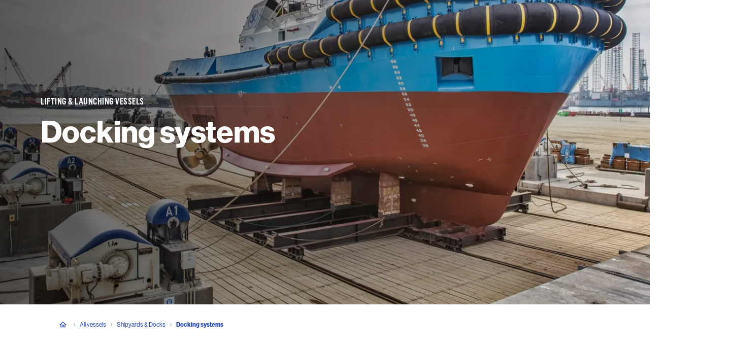

--- FILE ---
content_type: application/javascript; charset=UTF-8
request_url: https://www.damen.com/_next/static/chunks/pages/_app-7f602aed0cdd2012.js
body_size: 80694
content:
(self.webpackChunk_N_E=self.webpackChunk_N_E||[]).push([[636],{35:e=>{e.exports=function(e,t,r,n){var i=r?r.call(n,e,t):void 0;if(void 0!==i)return!!i;if(e===t)return!0;if("object"!=typeof e||!e||"object"!=typeof t||!t)return!1;var o=Object.keys(e),a=Object.keys(t);if(o.length!==a.length)return!1;for(var s=Object.prototype.hasOwnProperty.bind(t),l=0;l<o.length;l++){var u=o[l];if(!s(u))return!1;var c=e[u],f=t[u];if(!1===(i=r?r.call(n,c,f,u):void 0)||void 0===i&&c!==f)return!1}return!0}},175:(e,t,r)=>{"use strict";r.d(t,{BW:()=>y,Bk:()=>m,ER:()=>w,Hm:()=>i,Ic:()=>v,Kt:()=>a,LK:()=>g,M$:()=>f,Pc:()=>p,R2:()=>l,Rq:()=>o,V5:()=>S,cH:()=>c,lH:()=>x,lx:()=>b,sG:()=>d,s_:()=>n,u:()=>h,xI:()=>s,zE:()=>u});let n=/^\+?\s{0,}\d{0,}\s{0,}(\(\s{0,}\d{1,}\s{0,}\)\s{0,}|\d{0,}\s{0,}-?\s{0,})\d{2,}\s{0,}-?\s{0,}\d{2,}\s{0,}(-?\s{0,}\d{2,}|\s{0,})\s{0,}$/,i=30,o="#contact",a="#departmentcontact",s="#departmentnewsletter",l="#donation",u="#download",c="#newsletter",f="#feedback",h="#survey",d="#popup_survey",p="#map",y="#global_map",m="#quote",g="formtype",v=1e4,b=150,w=/^(global\/contact-forms\/)(.*)$/,S=/^(global\/newsletter-forms\/)(.*)$/,x=/^(global\/donation-forms\/)(.*)$/},390:(e,t,r)=>{"use strict";r.r(t),r.d(t,{accessibility:()=>l,breakpoints:()=>u.fi,colors:()=>s,fonts:()=>c,general:()=>f,layout:()=>h.A,legacyBreakpointsNumerical:()=>u.mm,legacyMediaQueries:()=>d.w,mediaQueries:()=>d.H,scrollbar:()=>T,shadows:()=>k,spacing:()=>a,text:()=>K,timing:()=>G,titleWithIcon:()=>Y.A,typography:()=>X});var n,i,o,a={};r.r(a),r.d(a,{x05:()=>_,x1:()=>C,x10:()=>L,x11:()=>j,x12:()=>B,x13:()=>U,x14:()=>V,x15:()=>H,x16:()=>q,x17:()=>z,x18:()=>W,x19:()=>Q,x2:()=>I,x20:()=>$,x3:()=>A,x4:()=>N,x5:()=>P,x6:()=>D,x7:()=>R,x8:()=>F,x9:()=>M});let s={border:"#0A4A8E",blue:"#2546b1",blueDark:"#193ca5",blueIce:"#f2f6f8",blueLight:"#d6ebf1",blueLight100:"#d5e6ec",blueLight500:"#1fbae5",blueMarine:"#27355b",blueMarineDark:"#7d9cff",grey:"#808b9b",greyAccent:"#f5f6f7",greyAccentDark:"#99a2af",greyAccentLight:"#e4e8eb",greyLight:"#f2f2f2",greyDark:"#d1d5da",silverGrey100:"#f8fafb",silverGrey200:"#f2f6f8",silverGrey500:"#b3b9c2",marineBlack:"#011736",orange:"#ff7c52",orangeDark:"#ff6230",outline:"#7183CF",white:"#ffffff",green:"#24d18b",greenLight:"#e1faef",greenSeaweed:"#2b8360",red:"#ff3b3b",redLight:"#fff0f0",yellow:"#ffda57"},l={outline:"1px dashed ".concat(s.outline),outlineInverse:"1px dashed ".concat(s.white)};var u=r(72119);let c={body:{style:{fontFamily:"var(--font-NHaasGroteskDSPro)"}},overline:{style:{fontFamily:"var(--font-FlamaCondSemibold)"}}},f={gradient:"linear-gradient(to bottom, rgba(0, 0, 0, 0), #000000)",gradientToLeft:"linear-gradient(to left, rgba(0, 0, 0, 0), #000000)"};var h=r(69359),d=r(64857),p=r(44651),y=function(e,t){return Object.defineProperty?Object.defineProperty(e,"raw",{value:t}):e.raw=t,e},m="12px",g="transparent",v=s.blue,b=s.blueDark,w=s.white,S=s.silverGrey200,x=(0,p.css)(n||(n=y(["\n  &::-webkit-scrollbar {\n    width: ",";\n  }\n\n  &::-webkit-scrollbar-track {\n    background: ",";\n  }\n"],["\n  &::-webkit-scrollbar {\n    width: ",";\n  }\n\n  &::-webkit-scrollbar-track {\n    background: ",";\n  }\n"])),m,g),O=(0,p.css)(i||(i=y(["\n  ","\n\n  scrollbar-color: "," ",";\n\n  &::-webkit-scrollbar-thumb {\n    background-color: ",";\n\n    &:hover {\n      background-color: ",";\n    }\n  }\n"],["\n  ","\n\n  scrollbar-color: "," ",";\n\n  &::-webkit-scrollbar-thumb {\n    background-color: ",";\n\n    &:hover {\n      background-color: ",";\n    }\n  }\n"])),x,w,g,w,S),E=(0,p.css)(o||(o=y(["\n  ","\n\n  scrollbar-color: "," ",";\n\n  &::-webkit-scrollbar-thumb {\n    background: ",";\n\n    &:hover {\n      background-color: ",";\n    }\n  }\n\n  &::-webkit-scrollbar-track {\n    background: ",";\n  }\n"],["\n  ","\n\n  scrollbar-color: "," ",";\n\n  &::-webkit-scrollbar-thumb {\n    background: ",";\n\n    &:hover {\n      background-color: ",";\n    }\n  }\n\n  &::-webkit-scrollbar-track {\n    background: ",";\n  }\n"])),x,v,w,v,b,w);let T={scrollbarBase:x,scrollbarWhite:O,scrollbarBlue:E,SCROLLBAR_PX_WIDTH:m,SCROLLBAR_TRACK_BACKGROUND:g,SCROLLBAR_BLUE:v,SCROLLBAR_BLUE_HOVER:b,SCROLLBAR_WHITE:w,SCROLLBAR_WHITE_HOVER:S},k={whiteOnWhite:{one:"0 0 2px 0 rgba(1, 23, 54, 0.12), 0 0 3px 0 rgba(1, 23, 54, 0.1), 0 2px 4px 0 rgba(0, 0, 0, 0.08)",two:"0 5px 12px 0 rgba(1, 23, 54, 0.1)",three:"10px 20px 40px 0 rgba(1, 23, 54, 0.1)",four:"20px 40px 60px 0 rgba(1, 23, 54, 0.1)"},whiteOnSilver:{one:"0 0 2px 0 rgba(1, 23, 54, 0.12), 0 0 3px 0 rgba(1, 23, 54, 0.1), 0 2px 4px 0 rgba(0, 0, 0, 0.08)",two:"0 5px 12px 0 rgba(1, 23, 54, 0.1)",three:"10px 20px 40px 0 rgba(1, 23, 54, 0.1)",four:"20px 40px 60px 0 rgba(1, 23, 54, 0.1)"},orangeOnWhite:{one:" 0 2px 10px 0 rgba(1, 23, 54, 0.1), 0 1px 3px 0 rgba(1, 23, 54, 0.2)",two:"0 5px 12px 0 rgba(1, 23, 54, 0.3)",three:"10px 20px 40px 0 rgba(1, 23, 54, 0.2)",four:"20px 40px 60px 0 rgba(1, 23, 54, 0.2)"},blueOnWhite:{one:"0 2px 10px 0 rgba(1, 23, 54, 0.2), 0 1px 3px 0 rgba(1, 23, 54, 0.3)",two:"0 5px 12px 0 rgba(1, 23, 54, 0.4)",three:"10px 20px 40px 0 rgba(1, 23, 54, 0.3)",four:"20px 40px 60px 0 rgba(1, 23, 54, 0.3)"},orangeOnBlue:{one:"0 2px 10px 0 rgba(1, 23, 54, 0.1), 0 1px 3px 0 rgba(1, 23, 54, 0.2);",two:"0 5px 12px 0 rgba(1, 23, 54, 0.3)",three:"10px 20px 40px 0 rgba(1, 23, 54, 0.2)",four:"20px 40px 60px 0 rgba(1, 23, 54, 0.2)"}};var _=4,C=8,I=16,A=24,N=32,P=40,D=48,R=56,F=64,M=72,L=80,j=88,B=96,U=104,V=112,H=120,q=128,z=136,W=144,Q=152,$=160;let G={fast:"200ms",default:"400ms",slow:"800ms",numFast:200,numDefault:400,numSlow:800};var Y=r(26432);let X={fontWeightRegular:400,fontWeightMedium:500,fontWeightBold:700,fontSizeFormLabel:14,fontSizeHeadingOne:60,fontSizeHeadingTwo:40,fontSizeHeadingThree:30,fontSizeHeadingFour:20,fontSizeHeadingFive:18,fontSizeHeadingOneMobile:42,fontSizeHeadingTwoMobile:30,fontSizeHeadingThreeMobile:22,fontSizeHeadingFourMobile:18,fontSizeHeadingFiveMobile:16,fontSizeHeadingOneDesktopLarge:64,fontSizeHeadingTwoDesktopLarge:42,fontSizeHeadingThreeDesktopLarge:32,fontSizeHeadingFourDesktopLarge:24,fontSizeHeadingFiveDesktopLarge:20,fontSizeTextLarge:20,fontSizeTextLargeDesktopLarge:24,fontSizeText:16,fontSizeTextDesktopLarge:18,fontSizeTextSmall:14,fontSizeTextSmallDesktopLarge:16,fontSizeTextXSmall:12,fontSizeTextXSmallDesktopLarge:14,fontSizeButton:16,fontSizeButtonXSmall:12,fontSizeLabel:12,fontSizeLabelDesktopLarge:18,fontSizeOverline:18,fontSizeOverlineDesktopLarge:20,fontSizeOverlineMobile:16,lineHeightHeadingOne:"70px",lineHeightHeadingTwo:"52px",lineHeightHeadingThree:"42px",lineHeightHeadingFour:"32px",lineHeightHeadingFive:"28px",lineHeightHeadingOneDesktopLarge:"74px",lineHeightHeadingTwoDesktopLarge:"56px",lineHeightHeadingThreeDesktopLarge:"46px",lineHeightHeadingFourDesktopLarge:"36px",lineHeightHeadingFiveDesktopLarge:"32px",lineHeightHeadingOneMobile:"54px",lineHeightHeadingTwoMobile:"40px",lineHeightHeadingThreeMobile:"30px",lineHeightHeadingFourMobile:"32px",lineHeightHeadingFiveMobile:"24px",lineHeightLabel:"18px",lineHeightLabelDesktopLarge:"22px",lineHeightOverline:"22px",lineHeightOverlineDesktopLarge:"24px",lineHeightOverlineMobile:"22px",lineHeightTextLarge:"32px",lineHeightTextLargeDesktopLarge:"32px",lineHeightText:"30px",lineHeightTextDesktopLarge:"32px",lineHeightTextSmall:"24px",lineHeightTextSmallDesktopLarge:"26px",lineHeightTextXSmall:"24px",lineHeightTextXSmallDesktopLarge:"26px",lineHeightButtonXSmall:"24px",lineHeightTag:"16px"},K={fontSizeTextXSmallStyle:"\n  font-size: ".concat(X.fontSizeTextXSmall,"px;\n  line-height: ").concat(X.lineHeightTextXSmall,";\n\n  @media ").concat(d.H.mediaQueryDesktopLarge," {\n    font-size: ").concat(X.fontSizeTextXSmallDesktopLarge,"px;\n    line-height: ").concat(X.lineHeightTextXSmallDesktopLarge,";\n  }\n"),fontSizeTextSmallStyle:"\n  font-size: ".concat(X.fontSizeTextSmall,"px;\n  line-height: ").concat(X.lineHeightTextSmall,";\n\n  @media ").concat(d.H.mediaQueryDesktopLarge," {\n    font-size: ").concat(X.fontSizeTextSmallDesktopLarge,"px;\n    line-height: ").concat(X.lineHeightTextSmallDesktopLarge,";\n  }\n"),fontSizeTextStyle:"\n  font-size: ".concat(X.fontSizeText,"px;\n  line-height: ").concat(X.lineHeightText,";\n\n  @media ").concat(d.H.mediaQueryDesktopLarge," {\n    font-size: ").concat(X.fontSizeTextDesktopLarge,"px;\n    line-height: ").concat(X.lineHeightTextDesktopLarge,";\n  }\n"),fontSizeTextLargeStyle:"\n  font-size: ".concat(X.fontSizeTextLarge,"px;\n  line-height: ").concat(X.lineHeightTextLarge,";\n\n  @media ").concat(d.H.mediaQueryDesktopLarge," {\n    font-size: ").concat(X.fontSizeTextLargeDesktopLarge,"px;\n    line-height: ").concat(X.lineHeightTextLargeDesktopLarge,";\n  }\n"),fontSizeLabelStyle:"\n  font-size: ".concat(X.fontSizeLabel,"px;\n  line-height: ").concat(X.lineHeightLabel,";\n\n  @media ").concat(d.H.mediaQueryDesktopLarge," {\n    font-size: ").concat(X.fontSizeLabelDesktopLarge,"px;\n    line-height: ").concat(X.lineHeightLabelDesktopLarge,";\n  }\n"),fontSizeOverlineStyle:"\n  font-size: ".concat(X.fontSizeOverlineMobile,"px;\n  line-height: ").concat(X.lineHeightOverlineMobile,";\n  \n  \n  @media ").concat(d.H.mediaQueryDesktop," {\n    font-size: ").concat(X.fontSizeOverline,"px;\n    line-height: ").concat(X.lineHeightOverline,";\n  }\n    \n  @media ").concat(d.H.mediaQueryDesktopLarge," {\n    font-size: ").concat(X.fontSizeOverlineDesktopLarge,"px;\n    line-height: ").concat(X.lineHeightOverlineDesktopLarge,";\n  }\n")}},1093:()=>{},2272:e=>{var t,r,n,i=e.exports={};function o(){throw Error("setTimeout has not been defined")}function a(){throw Error("clearTimeout has not been defined")}try{t="function"==typeof setTimeout?setTimeout:o}catch(e){t=o}try{r="function"==typeof clearTimeout?clearTimeout:a}catch(e){r=a}function s(e){if(t===setTimeout)return setTimeout(e,0);if((t===o||!t)&&setTimeout)return t=setTimeout,setTimeout(e,0);try{return t(e,0)}catch(r){try{return t.call(null,e,0)}catch(r){return t.call(this,e,0)}}}var l=[],u=!1,c=-1;function f(){u&&n&&(u=!1,n.length?l=n.concat(l):c=-1,l.length&&h())}function h(){if(!u){var e=s(f);u=!0;for(var t=l.length;t;){for(n=l,l=[];++c<t;)n&&n[c].run();c=-1,t=l.length}n=null,u=!1,function(e){if(r===clearTimeout)return clearTimeout(e);if((r===a||!r)&&clearTimeout)return r=clearTimeout,clearTimeout(e);try{r(e)}catch(t){try{return r.call(null,e)}catch(t){return r.call(this,e)}}}(e)}}function d(e,t){this.fun=e,this.array=t}function p(){}i.nextTick=function(e){var t=Array(arguments.length-1);if(arguments.length>1)for(var r=1;r<arguments.length;r++)t[r-1]=arguments[r];l.push(new d(e,t)),1!==l.length||u||s(h)},d.prototype.run=function(){this.fun.apply(null,this.array)},i.title="browser",i.browser=!0,i.env={},i.argv=[],i.version="",i.versions={},i.on=p,i.addListener=p,i.once=p,i.off=p,i.removeListener=p,i.removeAllListeners=p,i.emit=p,i.prependListener=p,i.prependOnceListener=p,i.listeners=function(e){return[]},i.binding=function(e){throw Error("process.binding is not supported")},i.cwd=function(){return"/"},i.chdir=function(e){throw Error("process.chdir is not supported")},i.umask=function(){return 0}},4595:(e,t,r)=>{e.exports=r(41641)},4606:(e,t,r)=>{"use strict";r.d(t,{l:()=>i});var n=r(61417);function i(e,t){return(0,n.o)(e,t,t.variables&&{variables:(0,n.o)({...e&&e.variables,...t.variables})})}},4667:(e,t,r)=>{"use strict";Object.defineProperty(t,"__esModule",{value:!0}),t.canUseDOM=t.SafeNodeList=t.SafeHTMLCollection=void 0;var n=function(e){return e&&e.__esModule?e:{default:e}}(r(34094)).default,i=n.canUseDOM?window.HTMLElement:{};t.SafeHTMLCollection=n.canUseDOM?window.HTMLCollection:{},t.SafeNodeList=n.canUseDOM?window.NodeList:{},t.canUseDOM=n.canUseDOM,t.default=i},10463:(e,t,r)=>{"use strict";r.d(t,{E:()=>l,P:()=>s});var n=r(4595),i=r(21462),o=r(175),a=r(21042);let s=e=>{(0,a.xw)(e.includes(o.Rq)),(0,a.aS)(e.includes(o.cH)),(0,a.Ip)(e.includes(o.M$)),(0,a.au)(e.includes(o.u)),(0,a.KM)(e.includes(o.sG)),(0,a.Ym)(e.includes(o.sG)),(0,a.Tg)(e.includes(o.Pc)),(0,a.GA)(e.includes(o.BW))},l=()=>{let e=(0,n.useRouter)();(0,i.useEffect)(()=>{let t=e=>{if(e){if(s(e),e.includes(o.Kt)){let e=localStorage.getItem(o.LK);(0,a.Bz)(e);return}if(e.includes(o.R2)){let e=localStorage.getItem(o.LK);(0,a.NB)(e);return}if(e.includes(o.xI)){let e=localStorage.getItem(o.LK);(0,a.Yi)(e);return}}(0,a.Bz)(void 0),(0,a.Yi)(void 0),(0,a.NB)(void 0)};return e.events.on("hashChangeComplete",t),()=>{e.events.off("hashChangeComplete",t)}},[e.events,e.asPath])}},10746:(e,t,r)=>{"use strict";function n(e){return"function"==typeof e}r.d(t,{T:()=>n})},13668:(e,t,r)=>{(window.__NEXT_P=window.__NEXT_P||[]).push(["/_app",function(){return r(84217)}])},14304:(e,t,r)=>{"use strict";r.d(t,{U:()=>n});var n={now:function(){return(n.delegate||Date).now()},delegate:void 0}},15704:(e,t,r)=>{"use strict";function n(e,t,r,n,i){void 0===n&&(n=0),void 0===i&&(i=!1);var o=t.schedule(function(){r(),i?e.add(this.schedule(null,n)):this.unsubscribe()},n);if(e.add(o),!i)return o}r.d(t,{N:()=>n})},17011:(e,t,r)=>{"use strict";r.d(t,{$:()=>n});var n={onUnhandledError:null,onStoppedNotification:null,Promise:void 0,useDeprecatedSynchronousErrorHandling:!1,useDeprecatedNextContext:!1}},18542:(e,t)=>{"use strict";Object.defineProperty(t,"__esModule",{value:!0}),t.default=function e(t){return[].slice.call(t.querySelectorAll("*"),0).reduce(function(t,r){return t.concat(r.shadowRoot?e(r.shadowRoot):[r])},[]).filter(n)};var r=/^(input|select|textarea|button|object|iframe)$/;function n(e){var t,n,i=e.getAttribute("tabindex");null===i&&(i=void 0);var o=isNaN(i);return(o||i>=0)&&(t=!o,n=e.nodeName.toLowerCase(),(r.test(n)&&!e.disabled||"a"===n&&e.href||t)&&function(e){for(var t=e,r=e.getRootNode&&e.getRootNode();t&&t!==document.body;){if(r&&t===r&&(t=r.host.parentNode),function(e){var t=e.offsetWidth<=0&&e.offsetHeight<=0;if(t&&!e.innerHTML)return!0;try{var r=window.getComputedStyle(e),n=r.getPropertyValue("display");return t?"contents"!==n&&("visible"!==r.getPropertyValue("overflow")||e.scrollWidth<=0&&e.scrollHeight<=0):"none"===n}catch(e){return console.warn("Failed to inspect element style"),!1}}(t))return!1;t=t.parentNode}return!0}(e))}e.exports=t.default},19847:(e,t,r)=>{e.exports=r(20183)},20183:(e,t,r)=>{"use strict";Object.defineProperty(t,"__esModule",{value:!0}),!function(e,t){for(var r in t)Object.defineProperty(e,r,{enumerable:!0,get:t[r]})}(t,{default:function(){return s},noSSR:function(){return a}});let n=r(51532);r(23798),r(21462);let i=n._(r(30424));function o(e){return{default:(null==e?void 0:e.default)||e}}function a(e,t){return delete t.webpack,delete t.modules,e(t)}function s(e,t){let r=i.default,n={loading:e=>{let{error:t,isLoading:r,pastDelay:n}=e;return null}};e instanceof Promise?n.loader=()=>e:"function"==typeof e?n.loader=e:"object"==typeof e&&(n={...n,...e});let s=(n={...n,...t}).loader;return(n.loadableGenerated&&(n={...n,...n.loadableGenerated},delete n.loadableGenerated),"boolean"!=typeof n.ssr||n.ssr)?r({...n,loader:()=>null!=s?s().then(o):Promise.resolve(o(()=>null))}):(delete n.webpack,delete n.modules,a(r,n))}("function"==typeof t.default||"object"==typeof t.default&&null!==t.default)&&void 0===t.default.__esModule&&(Object.defineProperty(t.default,"__esModule",{value:!0}),Object.assign(t.default,t),e.exports=t.default)},21042:(e,t,r)=>{"use strict";let n,i,o;r.d(t,{Oh:()=>nU,a0:()=>nk,xw:()=>n_,Bz:()=>nC,Yi:()=>nA,NB:()=>nI,r7:()=>nB,Ip:()=>nN,GA:()=>nM,Tg:()=>nF,aS:()=>nL,au:()=>nP,Ym:()=>nR,KM:()=>nD,E8:()=>nj,LY:()=>nT});var a,s,l,u=r(21462),c=r(72224);function f(e,t){return"object"==typeof e&&null!==e&&e[Symbol.for("apollo.error")]===t}function h(e){Object.defineProperty(e,Symbol.for("apollo.error"),{value:e.name,enumerable:!1,writable:!1,configurable:!1})}function d(e){return e.filter(e=>e).map(e=>e.message||"Error message not found.").join("\n")}class p extends Error{static is(e){return f(e,"CombinedGraphQLErrors")}static formatMessage=d;errors;data;extensions;constructor(e,t=e.errors||[]){super(p.formatMessage(t,{result:e,defaultFormatMessage:d})),this.errors=t,this.data=e.data,this.extensions=e.extensions,this.name="CombinedGraphQLErrors",h(this),Object.setPrototypeOf(this,p.prototype)}}class y extends Error{static is(e){return f(e,"ServerError")}response;statusCode;bodyText;constructor(e,t){super(e),this.name="ServerError",this.response=t.response,this.statusCode=t.response.status,this.bodyText=t.bodyText,h(this),Object.setPrototypeOf(this,y.prototype)}}var m=r(35660),g=r(70263),v="function"==typeof Symbol&&Symbol.observable||"@@observable";function b(e){return e}var w=r(17011),S=r(10746),x=r(55563),O=function(){function e(e){e&&(this._subscribe=e)}return e.prototype.lift=function(t){var r=new e;return r.source=this,r.operator=t,r},e.prototype.subscribe=function(e,t,r){var n=this,i=!function(e){return e&&e instanceof m.vU||e&&(0,S.T)(e.next)&&(0,S.T)(e.error)&&(0,S.T)(e.complete)&&(0,g.Uv)(e)}(e)?new m.Ms(e,t,r):e;return(0,x.Y)(function(){var e=n.operator,t=n.source;i.add(e?e.call(i,t):t?n._subscribe(i):n._trySubscribe(i))}),i},e.prototype._trySubscribe=function(e){try{return this._subscribe(e)}catch(t){e.error(t)}},e.prototype.forEach=function(e,t){var r=this;return new(t=E(t))(function(t,n){var i=new m.Ms({next:function(t){try{e(t)}catch(e){n(e),i.unsubscribe()}},error:n,complete:t});r.subscribe(i)})},e.prototype._subscribe=function(e){var t;return null==(t=this.source)?void 0:t.subscribe(e)},e.prototype[v]=function(){return this},e.prototype.pipe=function(){for(var e=[],t=0;t<arguments.length;t++)e[t]=arguments[t];return(0===e.length?b:1===e.length?e[0]:function(t){return e.reduce(function(e,t){return t(e)},t)})(this)},e.prototype.toPromise=function(e){var t=this;return new(e=E(e))(function(e,r){var n;t.subscribe(function(e){return n=e},function(e){return r(e)},function(){return e(n)})})},e.create=function(t){return new e(t)},e}();function E(e){var t;return null!=(t=null!=e?e:w.$.Promise)?t:Promise}var T=new O(function(e){return e.complete()});function k(e,t){return e.definitions.find(e=>"OperationDefinition"===e.kind&&!!e.name)?.name.value??t}function _(){}let C="undefined"!=typeof WeakRef?WeakRef:function(e){return{deref:()=>e}},I="undefined"!=typeof WeakMap?WeakMap:Map,A="undefined"!=typeof FinalizationRegistry?FinalizationRegistry:function(){return{register:_,unregister:_}};class N{constructor(e=1/0,t=_){this.max=e,this.dispose=t,this.map=new I,this.newest=null,this.oldest=null,this.unfinalizedNodes=new Set,this.finalizationScheduled=!1,this.size=0,this.finalize=()=>{let e=this.unfinalizedNodes.values();for(let t=0;t<10024;t++){let t=e.next().value;if(!t)break;this.unfinalizedNodes.delete(t);let r=t.key;delete t.key,t.keyRef=new C(r),this.registry.register(r,t,t)}this.unfinalizedNodes.size>0?queueMicrotask(this.finalize):this.finalizationScheduled=!1},this.registry=new A(this.deleteNode.bind(this))}has(e){return this.map.has(e)}get(e){let t=this.getNode(e);return t&&t.value}getNode(e){let t=this.map.get(e);if(t&&t!==this.newest){let{older:e,newer:r}=t;r&&(r.older=e),e&&(e.newer=r),t.older=this.newest,t.older.newer=t,t.newer=null,this.newest=t,t===this.oldest&&(this.oldest=r)}return t}set(e,t){let r=this.getNode(e);return r?r.value=t:(r={key:e,value:t,newer:null,older:this.newest},this.newest&&(this.newest.newer=r),this.newest=r,this.oldest=this.oldest||r,this.scheduleFinalization(r),this.map.set(e,r),this.size++,r.value)}clean(){for(;this.oldest&&this.size>this.max;)this.deleteNode(this.oldest)}deleteNode(e){e===this.newest&&(this.newest=e.older),e===this.oldest&&(this.oldest=e.newer),e.newer&&(e.newer.older=e.older),e.older&&(e.older.newer=e.newer),this.size--;let t=e.key||e.keyRef&&e.keyRef.deref();this.dispose(e.value,t),e.keyRef?this.registry.unregister(e):this.unfinalizedNodes.delete(e),t&&this.map.delete(t)}delete(e){let t=this.map.get(e);return!!t&&(this.deleteNode(t),!0)}scheduleFinalization(e){this.unfinalizedNodes.add(e),this.finalizationScheduled||(this.finalizationScheduled=!0,queueMicrotask(this.finalize))}}Symbol.toStringTag,Symbol.toStringTag;let P={Name:[],Document:["definitions"],OperationDefinition:["name","variableDefinitions","directives","selectionSet"],VariableDefinition:["variable","type","defaultValue","directives"],Variable:["name"],SelectionSet:["selections"],Field:["alias","name","arguments","directives","selectionSet"],Argument:["name","value"],FragmentSpread:["name","directives"],InlineFragment:["typeCondition","directives","selectionSet"],FragmentDefinition:["name","variableDefinitions","typeCondition","directives","selectionSet"],IntValue:[],FloatValue:[],StringValue:[],BooleanValue:[],NullValue:[],EnumValue:[],ListValue:["values"],ObjectValue:["fields"],ObjectField:["name","value"],Directive:["name","arguments"],NamedType:["name"],ListType:["type"],NonNullType:["type"],SchemaDefinition:["description","directives","operationTypes"],OperationTypeDefinition:["type"],ScalarTypeDefinition:["description","name","directives"],ObjectTypeDefinition:["description","name","interfaces","directives","fields"],FieldDefinition:["description","name","arguments","type","directives"],InputValueDefinition:["description","name","type","defaultValue","directives"],InterfaceTypeDefinition:["description","name","interfaces","directives","fields"],UnionTypeDefinition:["description","name","directives","types"],EnumTypeDefinition:["description","name","directives","values"],EnumValueDefinition:["description","name","directives"],InputObjectTypeDefinition:["description","name","directives","fields"],DirectiveDefinition:["description","name","arguments","locations"],SchemaExtension:["directives","operationTypes"],ScalarTypeExtension:["name","directives"],ObjectTypeExtension:["name","interfaces","directives","fields"],InterfaceTypeExtension:["name","interfaces","directives","fields"],UnionTypeExtension:["name","directives","types"],EnumTypeExtension:["name","directives","values"],InputObjectTypeExtension:["name","directives","fields"]},D=new Set(Object.keys(P));function R(e){let t=null==e?void 0:e.kind;return"string"==typeof t&&D.has(t)}!function(e){e.QUERY="query",e.MUTATION="mutation",e.SUBSCRIPTION="subscription"}(a||(a={})),function(e){e.NAME="Name",e.DOCUMENT="Document",e.OPERATION_DEFINITION="OperationDefinition",e.VARIABLE_DEFINITION="VariableDefinition",e.SELECTION_SET="SelectionSet",e.FIELD="Field",e.ARGUMENT="Argument",e.FRAGMENT_SPREAD="FragmentSpread",e.INLINE_FRAGMENT="InlineFragment",e.FRAGMENT_DEFINITION="FragmentDefinition",e.VARIABLE="Variable",e.INT="IntValue",e.FLOAT="FloatValue",e.STRING="StringValue",e.BOOLEAN="BooleanValue",e.NULL="NullValue",e.ENUM="EnumValue",e.LIST="ListValue",e.OBJECT="ObjectValue",e.OBJECT_FIELD="ObjectField",e.DIRECTIVE="Directive",e.NAMED_TYPE="NamedType",e.LIST_TYPE="ListType",e.NON_NULL_TYPE="NonNullType",e.SCHEMA_DEFINITION="SchemaDefinition",e.OPERATION_TYPE_DEFINITION="OperationTypeDefinition",e.SCALAR_TYPE_DEFINITION="ScalarTypeDefinition",e.OBJECT_TYPE_DEFINITION="ObjectTypeDefinition",e.FIELD_DEFINITION="FieldDefinition",e.INPUT_VALUE_DEFINITION="InputValueDefinition",e.INTERFACE_TYPE_DEFINITION="InterfaceTypeDefinition",e.UNION_TYPE_DEFINITION="UnionTypeDefinition",e.ENUM_TYPE_DEFINITION="EnumTypeDefinition",e.ENUM_VALUE_DEFINITION="EnumValueDefinition",e.INPUT_OBJECT_TYPE_DEFINITION="InputObjectTypeDefinition",e.DIRECTIVE_DEFINITION="DirectiveDefinition",e.SCHEMA_EXTENSION="SchemaExtension",e.SCALAR_TYPE_EXTENSION="ScalarTypeExtension",e.OBJECT_TYPE_EXTENSION="ObjectTypeExtension",e.INTERFACE_TYPE_EXTENSION="InterfaceTypeExtension",e.UNION_TYPE_EXTENSION="UnionTypeExtension",e.ENUM_TYPE_EXTENSION="EnumTypeExtension",e.INPUT_OBJECT_TYPE_EXTENSION="InputObjectTypeExtension"}(s||(s={}));let F=Object.freeze({});function M(e,t,r=P){let n,i,o,a=new Map;for(let e of Object.values(s))a.set(e,function(e,t){let r=e[t];return"object"==typeof r?r:"function"==typeof r?{enter:r,leave:void 0}:{enter:e.enter,leave:e.leave}}(t,e));let l=Array.isArray(e),u=[e],c=-1,f=[],h=e,d=[],p=[];do{var y,m,g;let e,s=++c===u.length,v=s&&0!==f.length;if(s){if(i=0===p.length?void 0:d[d.length-1],h=o,o=p.pop(),v)if(l){h=h.slice();let e=0;for(let[t,r]of f){let n=t-e;null===r?(h.splice(n,1),e++):h[n]=r}}else for(let[e,t]of(h={...h},f))h[e]=t;c=n.index,u=n.keys,f=n.edits,l=n.inArray,n=n.prev}else if(o){if(null==(h=o[i=l?c:u[c]]))continue;d.push(i)}if(!Array.isArray(h)){R(h)||function(e,t){if(!e)throw Error(t)}(!1,`Invalid AST Node: ${function e(t,r){switch(typeof t){case"string":return JSON.stringify(t);case"function":return t.name?`[function ${t.name}]`:"[function]";case"object":return function(t,r){if(null===t)return"null";if(r.includes(t))return"[Circular]";let n=[...r,t];if("function"==typeof t.toJSON){let r=t.toJSON();if(r!==t)return"string"==typeof r?r:e(r,n)}else if(Array.isArray(t)){var i=t,o=n;if(0===i.length)return"[]";if(o.length>2)return"[Array]";let r=Math.min(10,i.length),a=i.length-r,s=[];for(let t=0;t<r;++t)s.push(e(i[t],o));return 1===a?s.push("... 1 more item"):a>1&&s.push(`... ${a} more items`),"["+s.join(", ")+"]"}var a=t,s=n;let l=Object.entries(a);return 0===l.length?"{}":s.length>2?"["+function(e){let t=Object.prototype.toString.call(e).replace(/^\[object /,"").replace(/]$/,"");if("Object"===t&&"function"==typeof e.constructor){let t=e.constructor.name;if("string"==typeof t&&""!==t)return t}return t}(a)+"]":"{ "+l.map(([t,r])=>t+": "+e(r,s)).join(", ")+" }"}(t,r);default:return String(t)}}(h,[])}.`);let r=s?null==(y=a.get(h.kind))?void 0:y.leave:null==(m=a.get(h.kind))?void 0:m.enter;if((e=null==r?void 0:r.call(t,h,i,o,d,p))===F)break;if(!1===e){if(!s){d.pop();continue}}else if(void 0!==e&&(f.push([i,e]),!s))if(R(e))h=e;else{d.pop();continue}}void 0===e&&v&&f.push([i,h]),s?d.pop():(n={inArray:l,index:c,keys:u,edits:f,prev:n},u=(l=Array.isArray(h))?h:null!=(g=r[h.kind])?g:[],c=-1,f=[],o&&p.push(o),o=h)}while(void 0!==n);return 0!==f.length?f[f.length-1][1]:e}var L=r(80747),j=r(44733),B=r(61981),U=r(78166);let V=Symbol.for("apollo.cacheSize"),H={...U.A[V]},q=(0,L.LV)((e,t)=>{(0,B.V1)(e&&"Document"===e.kind,1);let r=e.definitions.filter(e=>"OperationDefinition"===e.kind);j.g&&(e.definitions.forEach(e=>{if("OperationDefinition"!==e.kind&&"FragmentDefinition"!==e.kind)throw(0,B.vA)(2,e.kind)}),(0,B.V1)(r.length<=1,3,r.length)),t&&(0,B.V1)(1==r.length&&r[0].operation===t,4,t,t,r[0].operation),M(e,{Field(t,n,i,o){if(t.alias&&("__typename"===t.alias.value||t.alias.value.startsWith("__ac_"))&&t.alias.value!==t.name.value){let n=e,i=[];for(let e of o)(n=n[e]).kind===s.FIELD&&i.push(n.alias?.value||n.name.value);throw i.splice(-1,1,t.name.value),(0,B.vA)(5,t.alias.value,i.join("."),r[0].operation,k(e,"(anonymous)"))}}})},{max:H.checkDocument||2e3,cache:N});function z(e){return q(e),e.definitions.filter(e=>"OperationDefinition"===e.kind)[0]}class W{static empty(){return new W(()=>T)}static from(e){if(0===e.length)return W.empty();let[t,...r]=e;return t.concat(...r)}static split(e,t,r=new W((e,t)=>t(e))){return Object.assign(new W((n,i)=>{let o=e(n);return j.g&&"boolean"!=typeof o&&j.g&&B.V1.warn(61,o),o?t.request(n,i):r.request(n,i)}),{left:t,right:r})}static execute(e,t,r){return e.request(function(e,{client:t}){let r={query:e.query,variables:e.variables||{},extensions:e.extensions||{},operationName:k(e.query),operationType:z(e.query).operation},n={...e.context},i=()=>Object.freeze({...n});return Object.defineProperty(r,"setContext",{enumerable:!1,value:e=>{n="function"==typeof e?{...n,...e(i())}:{...n,...e}}}),Object.defineProperty(r,"getContext",{enumerable:!1,value:i}),Object.defineProperty(r,"client",{enumerable:!1,value:t}),r}(t,r),()=>(j.g&&j.g&&B.V1.warn(62),T))}static concat(...e){return W.from(e)}constructor(e){e&&(this.request=e)}split(e,t,r){return this.concat(W.split(e,t,r))}concat(...e){return 0===e.length?this:e.reduce(this.combine.bind(this),this)}combine(e,t){return Object.assign(new W((r,n)=>e.request(r,e=>t.request(e,n))),{left:e,right:t})}request(e,t){throw(0,B.vA)(63)}left;right}var Q=r(61417);class $ extends W{constructor(e={}){super((t,r)=>{let n=t.client,i=n.queryManager.clientOptions,o=t.getContext();{let{name:r,version:n,transport:a="headers"}=(0,Q.o)({},i.clientAwareness,e.clientAwareness,o.clientAwareness);"headers"===a&&t.setContext(({headers:e,extensions:t})=>({headers:(0,Q.o)({"apollographql-client-name":r,"apollographql-client-version":n},e)}))}{let{transport:r="extensions"}=(0,Q.o)({},i.enhancedClientAwareness,e.enhancedClientAwareness);"extensions"===r&&(t.extensions=(0,Q.o)({clientLibrary:{name:"@apollo/client",version:n.version}},t.extensions))}return r(t)})}}function G(e,t){return z(e)?.operation===t}var Y=r(21911);function X(e){return e.map(e=>e.message||"Error message not found.").join("\n")}class K extends Error{static is(e){return f(e,"CombinedProtocolErrors")}static formatMessage=X;errors;constructor(e){super(K.formatMessage(e,{defaultFormatMessage:X})),this.name="CombinedProtocolErrors",this.errors=e,h(this),Object.setPrototypeOf(this,K.prototype)}}class J extends Error{static is(e){return f(e,"UnconventionalError")}constructor(e){super("An error of unexpected shape occurred.",{cause:e}),this.name="UnconventionalError",h(this),Object.setPrototypeOf(this,J.prototype)}}let Z=Symbol();function ee(e){return"extensions"in e&&K.is(e.extensions[Z])}function et(e){return null!==e&&"object"==typeof e&&"string"==typeof e.message&&"string"==typeof e.name&&("string"==typeof e.stack||void 0===e.stack)?e:"string"==typeof e?Error(e,{cause:e}):new J(e)}class er extends Error{static is(e){return f(e,"ServerParseError")}response;statusCode;bodyText;constructor(e,t){super(e instanceof Error?e.message:"Could not parse server response",{cause:e}),this.name="ServerParseError",this.response=t.response,this.statusCode=t.response.status,this.bodyText=t.bodyText,h(this),Object.setPrototypeOf(this,er.prototype)}}var en=r(77937);let{hasOwnProperty:ei}=Object.prototype;async function*eo(e){let t,r=new TextDecoder("utf-8"),n=e.headers?.get("content-type"),i=n?.match(/;\s*boundary=(?:'([^']+)'|"([^"]+)"|([^"'].+?))\s*(?:;|$)/i),o="\r\n--"+(i?.findLast(e=>!!e)||"-"),a="";(0,B.V1)(e.body&&"function"==typeof e.body.getReader,60);let s=e.body.getReader(),l=!1,u=!1,c=()=>u&&"-"==a[0]&&"-"==a[1];try{for(;!l;){({value:t,done:l}=await s.read());let e="string"==typeof t?t:r.decode(t),n=a.length-o.length+1,i=(a+=e).indexOf(o,n);for(;i>-1&&!c();){let e;u=!0,[e,a]=[a.slice(0,i),a.slice(i+o.length)];let t=e.indexOf("\r\n\r\n"),r=function(e){let t={};return e.split("\n").forEach(e=>{let r=e.indexOf(":");if(r>-1){let n=e.slice(0,r).trim().toLowerCase(),i=e.slice(r+1).trim();t[n]=i}}),t}(e.slice(0,t))["content-type"];if(r&&-1===r.toLowerCase().indexOf("application/json"))throw Error("Unsupported patch content type: application/json is required.");let n=e.slice(t);n&&(yield n),i=a.indexOf(o)}if(c())return}throw Error("premature end of multipart body")}finally{s.cancel()}}async function ea(e,t){for await(let r of eo(e)){let n=es(e,r);if(0!=Object.keys(n).length)if((0,en.U)(n)&&"payload"in n){if(1===Object.keys(n).length&&null===n.payload)return;let e={...n.payload};"errors"in n&&(e.extensions={...e.extensions,[Z]:new K(n.errors??[])}),t(e)}else t(n)}}function es(e,t){if(e.status>=300)throw new y(`Response not successful: Received status code ${e.status}`,{response:e,bodyText:t});try{return JSON.parse(t)}catch(r){throw new er(r,{response:e,bodyText:t})}}function el(e){return 9===e||32===e}let eu=/[\x00-\x1f\x22\x5c\x7f-\x9f]/g;function ec(e){return ef[e.charCodeAt(0)]}let ef=["\\u0000","\\u0001","\\u0002","\\u0003","\\u0004","\\u0005","\\u0006","\\u0007","\\b","\\t","\\n","\\u000B","\\f","\\r","\\u000E","\\u000F","\\u0010","\\u0011","\\u0012","\\u0013","\\u0014","\\u0015","\\u0016","\\u0017","\\u0018","\\u0019","\\u001A","\\u001B","\\u001C","\\u001D","\\u001E","\\u001F","","",'\\"',"","","","","","","","","","","","","","","","","","","","","","","","","","","","","","","","","","","","","","","","","","","","","","","","","","","","","","","","","","\\\\","","","","","","","","","","","","","","","","","","","","","","","","","","","","","","","","","","","\\u007F","\\u0080","\\u0081","\\u0082","\\u0083","\\u0084","\\u0085","\\u0086","\\u0087","\\u0088","\\u0089","\\u008A","\\u008B","\\u008C","\\u008D","\\u008E","\\u008F","\\u0090","\\u0091","\\u0092","\\u0093","\\u0094","\\u0095","\\u0096","\\u0097","\\u0098","\\u0099","\\u009A","\\u009B","\\u009C","\\u009D","\\u009E","\\u009F"],eh={Name:{leave:e=>e.value},Variable:{leave:e=>"$"+e.name},Document:{leave:e=>ed(e.definitions,"\n\n")},OperationDefinition:{leave(e){let t=ey("(",ed(e.variableDefinitions,", "),")"),r=ed([e.operation,ed([e.name,t]),ed(e.directives," ")]," ");return("query"===r?"":r+" ")+e.selectionSet}},VariableDefinition:{leave:({variable:e,type:t,defaultValue:r,directives:n})=>e+": "+t+ey(" = ",r)+ey(" ",ed(n," "))},SelectionSet:{leave:({selections:e})=>ep(e)},Field:{leave({alias:e,name:t,arguments:r,directives:n,selectionSet:i}){let o=ey("",e,": ")+t,a=o+ey("(",ed(r,", "),")");return a.length>80&&(a=o+ey("(\n",em(ed(r,"\n")),"\n)")),ed([a,ed(n," "),i]," ")}},Argument:{leave:({name:e,value:t})=>e+": "+t},FragmentSpread:{leave:({name:e,directives:t})=>"..."+e+ey(" ",ed(t," "))},InlineFragment:{leave:({typeCondition:e,directives:t,selectionSet:r})=>ed(["...",ey("on ",e),ed(t," "),r]," ")},FragmentDefinition:{leave:({name:e,typeCondition:t,variableDefinitions:r,directives:n,selectionSet:i})=>`fragment ${e}${ey("(",ed(r,", "),")")} on ${t} ${ey("",ed(n," ")," ")}`+i},IntValue:{leave:({value:e})=>e},FloatValue:{leave:({value:e})=>e},StringValue:{leave:({value:e,block:t})=>t?function(e,t){let r=e.replace(/"""/g,'\\"""'),n=r.split(/\r\n|[\n\r]/g),i=1===n.length,o=n.length>1&&n.slice(1).every(e=>0===e.length||el(e.charCodeAt(0))),a=r.endsWith('\\"""'),s=e.endsWith('"')&&!a,l=e.endsWith("\\"),u=s||l,c=!i||e.length>70||u||o||a,f="",h=i&&el(e.charCodeAt(0));return(c&&!h||o)&&(f+="\n"),f+=r,(c||u)&&(f+="\n"),'"""'+f+'"""'}(e):`"${e.replace(eu,ec)}"`},BooleanValue:{leave:({value:e})=>e?"true":"false"},NullValue:{leave:()=>"null"},EnumValue:{leave:({value:e})=>e},ListValue:{leave:({values:e})=>"["+ed(e,", ")+"]"},ObjectValue:{leave:({fields:e})=>"{"+ed(e,", ")+"}"},ObjectField:{leave:({name:e,value:t})=>e+": "+t},Directive:{leave:({name:e,arguments:t})=>"@"+e+ey("(",ed(t,", "),")")},NamedType:{leave:({name:e})=>e},ListType:{leave:({type:e})=>"["+e+"]"},NonNullType:{leave:({type:e})=>e+"!"},SchemaDefinition:{leave:({description:e,directives:t,operationTypes:r})=>ey("",e,"\n")+ed(["schema",ed(t," "),ep(r)]," ")},OperationTypeDefinition:{leave:({operation:e,type:t})=>e+": "+t},ScalarTypeDefinition:{leave:({description:e,name:t,directives:r})=>ey("",e,"\n")+ed(["scalar",t,ed(r," ")]," ")},ObjectTypeDefinition:{leave:({description:e,name:t,interfaces:r,directives:n,fields:i})=>ey("",e,"\n")+ed(["type",t,ey("implements ",ed(r," & ")),ed(n," "),ep(i)]," ")},FieldDefinition:{leave:({description:e,name:t,arguments:r,type:n,directives:i})=>ey("",e,"\n")+t+(eg(r)?ey("(\n",em(ed(r,"\n")),"\n)"):ey("(",ed(r,", "),")"))+": "+n+ey(" ",ed(i," "))},InputValueDefinition:{leave:({description:e,name:t,type:r,defaultValue:n,directives:i})=>ey("",e,"\n")+ed([t+": "+r,ey("= ",n),ed(i," ")]," ")},InterfaceTypeDefinition:{leave:({description:e,name:t,interfaces:r,directives:n,fields:i})=>ey("",e,"\n")+ed(["interface",t,ey("implements ",ed(r," & ")),ed(n," "),ep(i)]," ")},UnionTypeDefinition:{leave:({description:e,name:t,directives:r,types:n})=>ey("",e,"\n")+ed(["union",t,ed(r," "),ey("= ",ed(n," | "))]," ")},EnumTypeDefinition:{leave:({description:e,name:t,directives:r,values:n})=>ey("",e,"\n")+ed(["enum",t,ed(r," "),ep(n)]," ")},EnumValueDefinition:{leave:({description:e,name:t,directives:r})=>ey("",e,"\n")+ed([t,ed(r," ")]," ")},InputObjectTypeDefinition:{leave:({description:e,name:t,directives:r,fields:n})=>ey("",e,"\n")+ed(["input",t,ed(r," "),ep(n)]," ")},DirectiveDefinition:{leave:({description:e,name:t,arguments:r,repeatable:n,locations:i})=>ey("",e,"\n")+"directive @"+t+(eg(r)?ey("(\n",em(ed(r,"\n")),"\n)"):ey("(",ed(r,", "),")"))+(n?" repeatable":"")+" on "+ed(i," | ")},SchemaExtension:{leave:({directives:e,operationTypes:t})=>ed(["extend schema",ed(e," "),ep(t)]," ")},ScalarTypeExtension:{leave:({name:e,directives:t})=>ed(["extend scalar",e,ed(t," ")]," ")},ObjectTypeExtension:{leave:({name:e,interfaces:t,directives:r,fields:n})=>ed(["extend type",e,ey("implements ",ed(t," & ")),ed(r," "),ep(n)]," ")},InterfaceTypeExtension:{leave:({name:e,interfaces:t,directives:r,fields:n})=>ed(["extend interface",e,ey("implements ",ed(t," & ")),ed(r," "),ep(n)]," ")},UnionTypeExtension:{leave:({name:e,directives:t,types:r})=>ed(["extend union",e,ed(t," "),ey("= ",ed(r," | "))]," ")},EnumTypeExtension:{leave:({name:e,directives:t,values:r})=>ed(["extend enum",e,ed(t," "),ep(r)]," ")},InputObjectTypeExtension:{leave:({name:e,directives:t,fields:r})=>ed(["extend input",e,ed(t," "),ep(r)]," ")}};function ed(e,t=""){var r;return null!=(r=null==e?void 0:e.filter(e=>e).join(t))?r:""}function ep(e){return ey("{\n",em(ed(e,"\n")),"\n}")}function ey(e,t,r=""){return null!=t&&""!==t?e+t+r:""}function em(e){return ey("  ",e.replace(/\n/g,"\n  "))}function eg(e){var t;return null!=(t=null==e?void 0:e.some(e=>e.includes("\n")))&&t}var ev=r(26908);let eb=new WeakSet;function ew(e){!(e.size<=(e.max||-1))&&(eb.has(e)||(eb.add(e),setTimeout(()=>{e.clean(),eb.delete(e)},100)))}let eS=function(e,t){let r=new N(e,t);return r.set=function(e,t){let r=N.prototype.set.call(this,e,t);return ew(this),r},r},ex=function(e,t){let r=new ev.C(e,t);return r.set=function(e,t){let r=ev.C.prototype.set.call(this,e,t);return ew(this),r},r},eO={},eE=Object.assign(e=>{let t=n.get(e);return t||(t=M(e,eh),n.set(e,t)),t},{reset(){n=new eS(H.print||2e3)}});eE.reset(),j.g&&(eO.print=()=>n?n.size:0);let eT={http:{includeQuery:!0,includeExtensions:!0,preserveHeaderCase:!1},headers:{accept:"application/graphql-response+json,application/json;q=0.9","content-type":"application/json"},options:{method:"POST"}},ek=(e,t)=>t(e),e_=(0,Y.n)(()=>fetch);function eC(){}class eI extends W{constructor(e={}){let{uri:t="/graphql",fetch:r,print:n=ek,includeExtensions:i,preserveHeaderCase:o,useGETForQueries:a,includeUnusedVariables:s=!1,...l}=e;j.g&&(0,B.V1)(r||e_||"undefined"!=typeof fetch,59);let u={http:(0,Q.o)({includeExtensions:i,preserveHeaderCase:o}),options:l.fetchOptions,credentials:l.credentials,headers:l.headers};super(e=>{let i=((e,t)=>{let r=e.getContext().uri;return r||("function"==typeof t?t(e):t||"/graphql")})(e,t),o=e.getContext(),l={...o.http};G(e.query,"subscription")&&(l.accept=["multipart/mixed;boundary=graphql;subscriptionSpec=1.0",...l.accept||[]]);let{options:c,body:f}=function(e,t,...r){let n={},i={};r.forEach(e=>{n={...n,...e.options,headers:{...n.headers,...e.headers}},e.credentials&&(n.credentials=e.credentials),n.headers.accept=(e.http?.accept||[]).concat(n.headers.accept).join(","),i={...i,...e.http}}),n.headers=function(e,t){if(!t){let t={};return Object.keys(Object(e)).forEach(r=>{t[r.toLowerCase()]=e[r]}),t}let r={};Object.keys(Object(e)).forEach(t=>{r[t.toLowerCase()]={originalName:t,value:e[t]}});let n={};return Object.keys(r).forEach(e=>{n[r[e].originalName]=r[e].value}),n}(n.headers,i.preserveHeaderCase);let{operationName:o,extensions:a,variables:s,query:l}=e,u={operationName:o,variables:s};return i.includeExtensions&&Object.keys(a||{}).length&&(u.extensions=a),i.includeQuery&&(u.query=t(l,eE)),{options:n,body:u}}(e,n,eT,u,{http:l,options:o.fetchOptions,credentials:o.credentials,headers:o.headers});f.variables&&!s&&(f.variables=function(e,t){let r={...e},n=new Set(Object.keys(e));return M(t,{Variable(e,t,r){r&&"VariableDefinition"!==r.kind&&n.delete(e.name.value)}}),n.forEach(e=>{delete r[e]}),r}(f.variables,e.query));let h=new AbortController,d=()=>{h=void 0};if(c.signal){let e=c.signal,t=()=>{h?.abort(e.reason)};e.addEventListener("abort",t,{once:!0}),d=()=>{h?.signal.removeEventListener("abort",d),h=void 0,e.removeEventListener("abort",t),d=eC},h.signal.addEventListener("abort",d,{once:!0})}return c.signal=h.signal,a&&!G(e.query,"mutation")&&(c.method="GET"),new O(t=>{if("GET"===c.method){let{newURI:e,parseError:t}=function(e,t){let r=[],n=(e,t)=>{r.push(`${e}=${encodeURIComponent(t)}`)};if("query"in t&&n("query",t.query),t.operationName&&n("operationName",t.operationName),t.variables){let e;try{e=JSON.stringify(t.variables)}catch(e){return{parseError:e}}n("variables",e)}if(t.extensions){let e;try{e=JSON.stringify(t.extensions)}catch(e){return{parseError:e}}n("extensions",e)}let i="",o=e,a=e.indexOf("#");-1!==a&&(i=e.substr(a),o=e.substr(0,a));let s=-1===o.indexOf("?")?"?":"&";return{newURI:o+s+r.join("&")+i}}(i,f);if(t)throw t;i=e}else c.body=JSON.stringify(f);let n=r||(0,Y.n)(()=>fetch)||e_,o=t.next.bind(t);return n(i,c).then(t=>{e.setContext({response:t});let r=t.headers?.get("content-type");return null!==r&&/^multipart\/mixed/i.test(r)?ea(t,o):(function(e){return t=>t.text().then(r=>{let n=function(e,t){let r=e.headers.get("content-type");if(r?.includes("application/graphql-response+json"))try{return JSON.parse(t)}catch(r){throw new er(r,{response:e,bodyText:t})}return es(e,t)}(t,r);if(!Array.isArray(n)&&!ei.call(n,"data")&&!ei.call(n,"errors"))throw new y(`Server response was malformed for query '${Array.isArray(e)?e.map(e=>e.operationName):e.operationName}'.`,{response:t,bodyText:r});return n})})(e)(t).then(o)}).then(()=>{d(),t.complete()}).catch(e=>{d(),t.error(e)}),()=>{h&&h.abort()}})})}}class eA extends W{constructor(e={}){let{left:t,right:r,request:n}=W.from([new $(e),new eI(e)]);super(n),Object.assign(this,{left:t,right:r})}}var eN=r(42553),eP=r(49894);function eD(e){return e}class eR{transform;cached;resultCache=new WeakSet;getCacheKey(e){return[e]}static identity(){return new eR(eD,{cache:!1})}static split(e,t,r=eR.identity()){return Object.assign(new eR(n=>(e(n)?t:r).transformDocument(n),{cache:!1}),{left:t,right:r})}constructor(e,t={}){this.transform=e,t.getCacheKey&&(this.getCacheKey=t.getCacheKey),this.cached=!1!==t.cache,this.resetCache()}resetCache(){if(this.cached){let e=new eP.b;this.performWork=(0,L.LV)(eR.prototype.performWork.bind(this),{makeCacheKey:t=>{let r=this.getCacheKey(t);if(r)return(0,B.V1)(Array.isArray(r),20),e.lookupArray(r)},max:H["documentTransform.cache"],cache:N})}}performWork(e){return q(e),this.transform(e)}transformDocument(e){if(this.resultCache.has(e))return e;let t=this.performWork(e);return this.resultCache.add(t),t}concat(e){return Object.assign(new eR(t=>e.transformDocument(this.transformDocument(t)),{cache:!1}),{left:this,right:e})}left;right}let eF={kind:s.FIELD,name:{kind:s.NAME,value:"__typename"}},eM=Object.assign(function(e){return M(e,{SelectionSet:{enter(e,t,r){if(r&&r.kind===s.OPERATION_DEFINITION)return;let{selections:n}=e;if(!(!n||n.some(e=>e.kind===s.FIELD&&("__typename"===e.name.value||0===e.name.value.lastIndexOf("__",0))))&&!(r.kind===s.FIELD&&r.directives&&r.directives.some(e=>"export"===e.name.value)))return{...e,selections:[...n,eF]}}}})},{added:e=>e===eF}),eL=Object.assign(function(e){return JSON.stringify(e,ej)},{reset(){i=new ex(H.canonicalStringify||1e3)}});function ej(e,t){if(t&&"object"==typeof t){let e=Object.getPrototypeOf(t);if(e===Object.prototype||null===e){let r=Object.keys(t);if(r.every(eB))return t;let n=JSON.stringify(r),o=i.get(n);if(!o){r.sort();let e=JSON.stringify(r);o=i.get(e)||r,i.set(n,o),i.set(e,o)}let a=Object.create(e);return o.forEach(e=>{a[e]=t[e]}),a}}return t}function eB(e,t,r){return 0===t||r[t-1]<=e}function eU(e){return!!(e&&"object"==typeof e&&"string"==typeof e.__ref)}function eV(){throw Error("only supported in development mode")}function eH(e){(0,B.V1)("Document"===e.kind,6),(0,B.V1)(e.definitions.length<=1,7);let t=e.definitions[0];return(0,B.V1)("FragmentDefinition"===t.kind,8),t}function eq(e=[]){let t={};return e.forEach(e=>{t[e.name.value]=e}),t}function ez(e){return e.definitions.filter(e=>"FragmentDefinition"===e.kind)}function eW(e,t){switch(e.kind){case"InlineFragment":return e;case"FragmentSpread":{let r=e.name.value;if("function"==typeof t)return t(r);let n=t&&t[r];return(0,B.V1)(n,9,r),n||null}default:return null}}function eQ(e){let t;for(let r of(q(e),e.definitions)){if("OperationDefinition"===r.kind)return r;"FragmentDefinition"!==r.kind||t||(t=r)}if(t)return t;throw(0,B.vA)(12)}function e$(e){return"Field"===e.kind}function eG(e){return e.alias?e.alias.value:e.name.value}function eY({directives:e},t){return!e||!e.length||(function(e){let t=[];return e&&e.length&&e.forEach(e=>{if(!function({name:{value:e}}){return"skip"===e||"include"===e}(e))return;let r=e.arguments,n=e.name.value;(0,B.V1)(r&&1===r.length,16,n);let i=r[0];(0,B.V1)(i.name&&"if"===i.name.value,17,n);let o=i.value;(0,B.V1)(o&&("Variable"===o.kind||"BooleanValue"===o.kind),18,n),t.push({directive:e,ifArgument:i})}),t})(e).every(({directive:e,ifArgument:r})=>{let n=!1;return"Variable"===r.value.kind?(n=t&&t[r.value.name.value],(0,B.V1)(void 0!==n,15,e.name.value)):n=r.value.value,"skip"===e.name.value?!n:n})}function eX(e,{data:t,...r},{data:n,...i},o){return(0,eN.L)(r,i)&&function e(t,r,n,i){if(r===n)return!0;let o=new Set;return t.selections.every(t=>{if(o.has(t)||(o.add(t),!eY(t,i.variables)||eK(t)))return!0;if(e$(t)){let o=eG(t),a=r&&r[o],s=n&&n[o],l=t.selectionSet;if(!l)return(0,eN.L)(a,s);let u=Array.isArray(a),c=Array.isArray(s);if(u!==c)return!1;if(u&&c){let t=a.length;if(s.length!==t)return!1;for(let r=0;r<t;++r)if(!e(l,a[r],s[r],i))return!1;return!0}return e(l,a,s,i)}{let o=eW(t,i.fragmentMap);if(o)return!!eK(o)||e(o.selectionSet,r,n,i)}})}(eQ(e).selectionSet,t,n,{fragmentMap:eq(ez(e)),variables:o})}function eK(e){return!!e.directives&&e.directives.some(eJ)}function eJ(e){return"nonreactive"===e.name.value}function eZ(e,t){let r=t,n=[];return e.definitions.forEach(e=>{if("OperationDefinition"===e.kind)throw(0,B.vA)(10,e.operation,e.name?` named '${e.name.value}'`:"");"FragmentDefinition"===e.kind&&n.push(e)}),void 0===r&&((0,B.V1)(1===n.length,11,n.length),r=n[0].name.value),{...e,definitions:[{kind:"OperationDefinition",operation:"query",selectionSet:{kind:"SelectionSet",selections:[{kind:"FragmentSpread",name:{kind:"Name",value:r}}]}},...e.definitions]}}j.g&&(eO.canonicalStringify=()=>i.size),eL.reset();class e0{assumeImmutableResults=!1;lookupFragment(e){return null}batch(e){let t,r="string"==typeof e.optimistic?e.optimistic:!1===e.optimistic?null:void 0;return this.performTransaction(()=>t=e.update(this),r),t}recordOptimisticTransaction(e,t){this.performTransaction(e,t)}transformDocument(e){return e}transformForLink(e){return e}identify(e){}gc(){return[]}modify(e){return!1}readQuery(e,t=!!e.optimistic){return this.read({...e,rootId:e.id||"ROOT_QUERY",optimistic:t})}watchFragment(e){let t,{fragment:r,fragmentName:n,from:i,optimistic:o=!0,...a}=e,s=this.getFragmentDoc(r,n),l=void 0===i||"string"==typeof i?i:this.identify(i);if(j.g){let e=n||eH(r).name.value;!l&&j.g&&B.V1.warn(109,e)}let u={...a,returnPartialData:!0,id:l,query:s,optimistic:o};return new O(r=>this.watch({...u,immediate:!0,callback:n=>{let i=n.result;if(null===i&&(i={}),t&&eX(s,{data:t.result},{data:i},e.variables))return;let o={data:i,dataState:n.complete?"complete":"partial",complete:!!n.complete};n.missing&&(o.missing=n.missing.missing),t={...n,result:i},r.next(o)}}))}getFragmentDoc=(0,L.LV)(eZ,{max:H["cache.fragmentQueryDocuments"]||1e3,cache:N});readFragment(e,t=!!e.optimistic){return this.read({...e,query:this.getFragmentDoc(e.fragment,e.fragmentName),rootId:e.id,optimistic:t})}writeQuery({id:e,data:t,...r}){return this.write(Object.assign(r,{dataId:e||"ROOT_QUERY",result:t}))}writeFragment({id:e,data:t,fragment:r,fragmentName:n,...i}){return this.write(Object.assign(i,{query:this.getFragmentDoc(r,n),dataId:e,result:t}))}updateQuery(e,t){return this.batch({update(r){let n=r.readQuery(e),i=t(n);return null==i?n:(r.writeQuery({...e,data:i}),i)}})}updateFragment(e,t){return this.batch({update(r){let n=r.readFragment(e),i=t(n);return null==i?n:(r.writeFragment({...e,data:i}),i)}})}}j.g&&(e0.prototype.getMemoryInternals=eV);let{hasOwnProperty:e1}=Object.prototype,e2=function(e,t,r){return this.merge(e[r],t[r])};class e5{reconciler;constructor(e=e2){this.reconciler=e}merge(e,t,...r){return(0,en.U)(t)&&(0,en.U)(e)?(Object.keys(t).forEach(n=>{if(e1.call(e,n)){let i=e[n];if(t[n]!==i){let o=this.reconciler(e,t,n,...r);o!==i&&((e=this.shallowCopyForMerge(e))[n]=o)}}else(e=this.shallowCopyForMerge(e))[n]=t[n]}),e):t}isObject=en.U;pastCopies=new Set;shallowCopyForMerge(e){return(0,en.U)(e)&&!this.pastCopies.has(e)&&(e=Array.isArray(e)?e.slice(0):{__proto__:Object.getPrototypeOf(e),...e},this.pastCopies.add(e)),e}}function e6(e){return{__ref:String(e)}}var e3=r(93953);let e4=Array.isArray,{hasOwnProperty:e8}=Object.prototype;function e7({__typename:e,id:t,_id:r},n){if("string"==typeof e&&(n&&(n.keyObject=null!=t?{id:t}:null!=r?{_id:r}:void 0),null==t&&null!=r&&(t=r),null!=t))return`${e}:${"number"==typeof t||"string"==typeof t?t:JSON.stringify(t)}`}let e9={dataIdFromObject:e7,resultCaching:!0},te=/^[_a-z][_0-9a-z]*/i;function tt(e){let t=e.match(te);return t?t[0]:e}function tr(e){return(0,en.U)(e)&&!eU(e)&&!e4(e)}function tn(e,t){let r=eq(ez(e));return{fragmentMap:r,lookupFragment(e){let n=r[e];return!n&&t&&(n=t.lookup(e)),n||null}}}let ti={},to=()=>ti,ta={};class ts{policies;group;data={};constructor(e,t){this.policies=e,this.group=t}toObject(){return{...this.data}}has(e){return void 0!==this.lookup(e,!0)}get(e,t){if(this.group.depend(e,t),e8.call(this.data,e)){let r=this.data[e];if(r&&e8.call(r,t))return r[t]}return"__typename"===t&&e8.call(this.policies.rootTypenamesById,e)?this.policies.rootTypenamesById[e]:this instanceof tf?this.parent.get(e,t):void 0}lookup(e,t){return(t&&this.group.depend(e,"__exists"),e8.call(this.data,e))?this.data[e]:this instanceof tf?this.parent.lookup(e,t):this.policies.rootTypenamesById[e]?{}:void 0}merge(e,t){let r;eU(e)&&(e=e.__ref),eU(t)&&(t=t.__ref);let n="string"==typeof e?this.lookup(r=e):e,i="string"==typeof t?this.lookup(r=t):t;if(!i)return;(0,B.V1)("string"==typeof r,95);let o=new e5(td).merge(n,i);if(this.data[r]=o,o!==n&&(delete this.refs[r],this.group.caching)){let e={};n||(e.__exists=1),Object.keys(i).forEach(t=>{if(!n||n[t]!==o[t]){e[t]=1;let r=tt(t);r===t||this.policies.hasKeyArgs(o.__typename,r)||(e[r]=1),void 0!==o[t]||this instanceof tf||delete o[t]}}),e.__typename&&!(n&&n.__typename)&&this.policies.rootTypenamesById[r]===o.__typename&&delete e.__typename,Object.keys(e).forEach(e=>this.group.dirty(r,e))}}modify(e,t,r){let n=this.lookup(e);if(n){let i={},o=!1,a=!0,s={DELETE:ti,INVALIDATE:ta,isReference:eU,toReference:this.toReference,canRead:this.canRead,readField:(t,r)=>this.policies.readField("string"==typeof t?{fieldName:t,from:r||e6(e)}:t,{store:this})};if(Object.keys(n).forEach(l=>{let u=tt(l),c=n[l];if(void 0===c)return;let f="function"==typeof t?t:t[l]||(r?void 0:t[u]);if(f){let t=f===to?ti:f((0,e3.G)(c),{...s,fieldName:u,storeFieldName:l,storage:this.getStorage(e,l)});if(t===ta)this.group.dirty(e,l);else if(t===ti&&(t=void 0),t!==c&&(i[l]=t,o=!0,c=t,j.g)){let e=e=>{if(void 0===this.lookup(e.__ref))return j.g&&B.V1.warn(96,e),!0};if(eU(t))e(t);else if(Array.isArray(t)){let r,n=!1;for(let i of t){if(eU(i)){if(n=!0,e(i))break}else if("object"==typeof i&&i){let[e]=this.policies.identify(i);e&&(r=i)}if(n&&void 0!==r){j.g&&B.V1.warn(97,r);break}}}}}void 0!==c&&(a=!1)}),o)return this.merge(e,i),a&&(this instanceof tf?this.data[e]=void 0:delete this.data[e],this.group.dirty(e,"__exists")),!0}return!1}delete(e,t,r){let n=this.lookup(e);if(n){let i=this.getFieldValue(n,"__typename"),o=t&&r?this.policies.getStoreFieldName({typename:i,fieldName:t,args:r}):t;return this.modify(e,o?{[o]:to}:to,!!r)}return!1}evict(e,t){let r=!1;return e.id&&(e8.call(this.data,e.id)&&(r=this.delete(e.id,e.fieldName,e.args)),this instanceof tf&&this!==t&&(r=this.parent.evict(e,t)||r),(e.fieldName||r)&&this.group.dirty(e.id,e.fieldName||"__exists")),r}clear(){this.replace(null)}extract(){let e=this.toObject(),t=[];return this.getRootIdSet().forEach(e=>{e8.call(this.policies.rootTypenamesById,e)||t.push(e)}),t.length&&(e.__META={extraRootIds:t.sort()}),e}replace(e){if(Object.keys(this.data).forEach(t=>{e&&e8.call(e,t)||this.delete(t)}),e){let{__META:t,...r}=e;Object.keys(r).forEach(e=>{this.merge(e,r[e])}),t&&t.extraRootIds.forEach(this.retain,this)}}rootIds={};retain(e){return this.rootIds[e]=(this.rootIds[e]||0)+1}release(e){if(this.rootIds[e]>0){let t=--this.rootIds[e];return t||delete this.rootIds[e],t}return 0}getRootIdSet(e=new Set){return Object.keys(this.rootIds).forEach(e.add,e),this instanceof tf?this.parent.getRootIdSet(e):Object.keys(this.policies.rootTypenamesById).forEach(e.add,e),e}gc(){let e=this.getRootIdSet(),t=this.toObject();e.forEach(r=>{e8.call(t,r)&&(Object.keys(this.findChildRefIds(r)).forEach(e.add,e),delete t[r])});let r=Object.keys(t);if(r.length){let e=this;for(;e instanceof tf;)e=e.parent;r.forEach(t=>e.delete(t))}return r}refs={};findChildRefIds(e){if(!e8.call(this.refs,e)){let t=this.refs[e]={},r=this.data[e];if(!r)return t;let n=new Set([r]);n.forEach(e=>{eU(e)&&(t[e.__ref]=!0),(0,en.U)(e)&&Object.keys(e).forEach(t=>{let r=e[t];(0,en.U)(r)&&n.add(r)})})}return this.refs[e]}makeCacheKey(){return this.group.keyMaker.lookupArray(arguments)}getFieldValue=(e,t)=>(0,e3.G)(eU(e)?this.get(e.__ref,t):e&&e[t]);canRead=e=>eU(e)?this.has(e.__ref):"object"==typeof e;toReference=(e,t)=>{if("string"==typeof e)return e6(e);if(eU(e))return e;let[r]=this.policies.identify(e);if(r){let n=e6(r);return t&&this.merge(r,e),n}};get supportsResultCaching(){return this.group.caching}}class tl{caching;parent;d=null;keyMaker;constructor(e,t=null){this.caching=e,this.parent=t,this.resetCaching()}resetCaching(){this.d=this.caching?(0,L.yN)():null,this.keyMaker=new eP.b}depend(e,t){if(this.d){this.d(t+"#"+e);let r=tt(t);r!==t&&this.d(r+"#"+e),this.parent&&this.parent.depend(e,t)}}dirty(e,t){this.d&&this.d.dirty(t+"#"+e,"__exists"===t?"forget":"setDirty")}}function tu(e,t){tp(e)&&e.group.depend(t,"__exists")}class tc extends ts{constructor({policies:e,resultCaching:t=!0,seed:r}){super(e,new tl(t)),r&&this.replace(r)}stump=new th(this);addLayer(e,t){return this.stump.addLayer(e,t)}removeLayer(){return this}storageTrie=new eP.b;getStorage(){return this.storageTrie.lookupArray(arguments)}}ts.Root=tc;class tf extends ts{id;parent;replay;group;constructor(e,t,r,n){super(t.policies,n),this.id=e,this.parent=t,this.replay=r,this.group=n,r(this)}addLayer(e,t){return new tf(e,this,t,this.group)}removeLayer(e){let t=this.parent.removeLayer(e);return e===this.id?(this.group.caching&&Object.keys(this.data).forEach(e=>{let r=this.data[e],n=t.lookup(e);n?r?r!==n&&Object.keys(r).forEach(t=>{(0,eN.L)(r[t],n[t])||this.group.dirty(e,t)}):(this.group.dirty(e,"__exists"),Object.keys(n).forEach(t=>{this.group.dirty(e,t)})):this.delete(e)}),t):t===this.parent?this:t.addLayer(this.id,this.replay)}toObject(){return{...this.parent.toObject(),...this.data}}findChildRefIds(e){let t=this.parent.findChildRefIds(e);return e8.call(this.data,e)?{...t,...super.findChildRefIds(e)}:t}getStorage(...e){let t=this.parent;for(;t.parent;)t=t.parent;return t.getStorage(...e)}}class th extends tf{constructor(e){super("EntityStore.Stump",e,()=>{},new tl(e.group.caching,e.group))}removeLayer(){return this}merge(e,t){return this.parent.merge(e,t)}}function td(e,t,r){let n=e[r],i=t[r];return(0,eN.L)(n,i)?n:i}function tp(e){return!!(e&&e.supportsResultCaching)}let ty=new L.DX;function tm(e,t,r,n){if(r.kind===s.INT||r.kind===s.FLOAT)e[t.value]=Number(r.value);else if(r.kind===s.BOOLEAN||r.kind===s.STRING)e[t.value]=r.value;else if(r.kind===s.OBJECT){let i={};r.fields.map(e=>tm(i,e.name,e.value,n)),e[t.value]=i}else if(r.kind===s.VARIABLE){let i=(n||{})[r.name.value];e[t.value]=i}else if(r.kind===s.LIST)e[t.value]=r.values.map(e=>{let r={};return tm(r,t,e,n),r[t.value]});else if(r.kind===s.ENUM)e[t.value]=r.value;else if(r.kind===s.NULL)e[t.value]=null;else throw(0,B.vA)(19,t.value,r.kind)}function tg(e,t){if(e.arguments&&e.arguments.length){let r={};return e.arguments.forEach(({name:e,value:n})=>tm(r,e,n,t)),r}return null}let tv=["connection","include","skip","client","rest","export","nonreactive"],tb=eL,tw=Object.assign(function(e,t,r){if(t&&r&&r.connection&&r.connection.key){if(r.connection.filter&&r.connection.filter.length>0){let e=r.connection.filter?r.connection.filter:[];e.sort();let n={};e.forEach(e=>{n[e]=t[e]});let i=tb(n);if("{}"!==i)return`${r.connection.key}(${i})`}return r.connection.key}let n=e;if(t){let e=tb(t);"{}"!==e&&(n+=`(${e})`)}return r&&Object.keys(r).forEach(e=>{-1===tv.indexOf(e)&&(r[e]&&Object.keys(r[e]).length?n+=`@${e}(${tb(r[e])})`:n+=`@${e}`)}),n},{setStringify(e){let t=tb;return tb=e,t}});var tS=r(73774);function tx(e){return Array.isArray(e)&&e.length>0}let tO={};function tE(e){let t=JSON.stringify(e);return tO[t]||(tO[t]={})}function tT(e){let t=tE(e);return t.keyFieldsFn||(t.keyFieldsFn=(t,r)=>{let n=(e,t)=>r.readField(t,e),i=r.keyObject=t_(e,e=>{let i=tI(r.storeObject,e,n);return void 0===i&&t!==r.storeObject&&e8.call(t,e[0])&&(i=tI(t,e,tC)),(0,B.V1)(void 0!==i,98,e.join("."),t),i});return`${r.typename}:${JSON.stringify(i)}`})}function tk(e){let t=tE(e);return t.keyArgsFn||(t.keyArgsFn=(t,{field:r,variables:n,fieldName:i})=>{let o=JSON.stringify(t_(e,e=>{let i=e[0],o=i.charAt(0);if("@"===o){if(r&&tx(r.directives)){let t=i.slice(1),o=r.directives.find(e=>e.name.value===t),a=o&&tg(o,n);return a&&tI(a,e.slice(1))}return}if("$"===o){let t=i.slice(1);if(n&&e8.call(n,t)){let r=e.slice(0);return r[0]=t,tI(n,r)}return}if(t)return tI(t,e)}));return(t||"{}"!==o)&&(i+=":"+o),i})}function t_(e,t){let r=new e5;return(function e(t){let r=tE(t);if(!r.paths){let n=r.paths=[],i=[];t.forEach((r,o)=>{e4(r)?(e(r).forEach(e=>n.push(i.concat(e))),i.length=0):(i.push(r),e4(t[o+1])||(n.push(i.slice(0)),i.length=0))})}return r.paths})(e).reduce((e,n)=>{let i=t(n);if(void 0!==i){for(let e=n.length-1;e>=0;--e)i={[n[e]]:i};e=r.merge(e,i)}return e},{})}function tC(e,t){return e[t]}function tI(e,t,r){return r=r||tC,function e(t){return(0,en.U)(t)?e4(t)?t.map(e):t_(Object.keys(t).sort(),e=>tI(t,e)):t}(t.reduce(function e(t,n){return e4(t)?t.map(t=>e(t,n)):t&&r(t,n)},e))}function tA(e){return void 0!==e.args?e.args:e.field?tg(e.field,e.variables):null}let tN=()=>void 0,tP=(e,t)=>t.fieldName,tD=(e,t,{mergeObjects:r})=>r(e,t),tR=(e,t)=>t;class tF{config;typePolicies={};toBeAdded={};supertypeMap=new Map;fuzzySubtypes=new Map;cache;rootIdsByTypename={};rootTypenamesById={};usingPossibleTypes=!1;constructor(e){this.config=e,this.config={dataIdFromObject:e7,...e},this.cache=this.config.cache,this.setRootTypename("Query"),this.setRootTypename("Mutation"),this.setRootTypename("Subscription"),e.possibleTypes&&this.addPossibleTypes(e.possibleTypes),e.typePolicies&&this.addTypePolicies(e.typePolicies)}identify(e,t){let r,n=this,i=t&&(t.typename||t.storeObject?.__typename)||e.__typename;if(i===this.rootTypenamesById.ROOT_QUERY)return["ROOT_QUERY"];let o=t&&t.storeObject||e,a={...t,typename:i,storeObject:o,readField:t&&t.readField||((...e)=>{let t=tL(e,o);return n.readField(t,{store:n.cache.data,variables:t.variables})})},s=i&&this.getTypePolicy(i),l=s&&s.keyFn||this.config.dataIdFromObject;return ty.withValue(!0,()=>{for(;l;){let t=l({...e,...o},a);if(e4(t))l=tT(t);else{r=t;break}}}),r=r?String(r):void 0,a.keyObject?[r,a.keyObject]:[r]}addTypePolicies(e){Object.keys(e).forEach(t=>{let{queryType:r,mutationType:n,subscriptionType:i,...o}=e[t];r&&this.setRootTypename("Query",t),n&&this.setRootTypename("Mutation",t),i&&this.setRootTypename("Subscription",t),e8.call(this.toBeAdded,t)?this.toBeAdded[t].push(o):this.toBeAdded[t]=[o]})}updateTypePolicy(e,t,r){let n=this.getTypePolicy(e),{keyFields:i,fields:o}=t;function a(e,t){e.merge="function"==typeof t?t:!0===t?tD:!1===t?tR:e.merge}a(n,t.merge),n.keyFn=!1===i?tN:e4(i)?tT(i):"function"==typeof i?i:n.keyFn,o&&Object.keys(o).forEach(t=>{let n=r[t];n&&n?.typename===e||(n=r[t]={typename:e});let i=o[t];if("function"==typeof i)n.read=i;else{let{keyArgs:e,read:t,merge:r}=i;n.keyFn=!1===e?tP:e4(e)?tk(e):"function"==typeof e?e:n.keyFn,"function"==typeof t&&(n.read=t),a(n,r)}n.read&&n.merge&&(n.keyFn=n.keyFn||tP)})}setRootTypename(e,t=e){let r="ROOT_"+e.toUpperCase(),n=this.rootTypenamesById[r];t!==n&&((0,B.V1)(!n||n===e,99,e),n&&delete this.rootIdsByTypename[n],this.rootIdsByTypename[t]=r,this.rootTypenamesById[r]=t)}addPossibleTypes(e){this.usingPossibleTypes=!0,Object.keys(e).forEach(t=>{this.getSupertypeSet(t,!0),e[t].forEach(e=>{this.getSupertypeSet(e,!0).add(t);let r=e.match(te);r&&r[0]===e||this.fuzzySubtypes.set(e,new RegExp(e))})})}getTypePolicy(e){if(!e8.call(this.typePolicies,e)){let t=this.typePolicies[e]={};t.fields={};let r=this.supertypeMap.get(e);!r&&this.fuzzySubtypes.size&&(r=this.getSupertypeSet(e,!0),this.fuzzySubtypes.forEach((t,n)=>{if(t.test(e)){let e=this.supertypeMap.get(n);e&&e.forEach(e=>r.add(e))}})),r&&r.size&&r.forEach(e=>{let{fields:r,...n}=this.getTypePolicy(e);Object.assign(t,n),Object.assign(t.fields,r)})}let t=this.toBeAdded[e];return t&&t.length&&t.splice(0).forEach(t=>{this.updateTypePolicy(e,t,this.typePolicies[e].fields)}),this.typePolicies[e]}getFieldPolicy(e,t){if(e)return this.getTypePolicy(e).fields[t]}getSupertypeSet(e,t){let r=this.supertypeMap.get(e);return!r&&t&&this.supertypeMap.set(e,r=new Set),r}fragmentMatches(e,t,r,n){if(!e.typeCondition)return!0;if(!t)return!1;let i=e.typeCondition.name.value;if(t===i)return!0;if(this.usingPossibleTypes&&this.supertypeMap.has(i)){let o=this.getSupertypeSet(t,!0),a=[o],s=e=>{let t=this.getSupertypeSet(e,!1);t&&t.size&&0>a.indexOf(t)&&a.push(t)},l=!!(r&&this.fuzzySubtypes.size),u=!1;for(let c=0;c<a.length;++c){let f=a[c];if(f.has(i))return o.has(i)||(u&&j.g&&B.V1.warn(100,t,i),o.add(i)),!0;f.forEach(s),l&&c===a.length-1&&function e(t,r,n){return!!(0,en.U)(r)&&(e4(r)?r.every(r=>e(t,r,n)):t.selections.every(t=>{if(e$(t)&&eY(t,n)){let i=eG(t);return e8.call(r,i)&&(!t.selectionSet||e(t.selectionSet,r[i],n))}return!0}))}(e.selectionSet,r,n)&&(l=!1,u=!0,this.fuzzySubtypes.forEach((e,r)=>{let n=t.match(e);n&&n[0]===t&&s(r)}))}}return!1}hasKeyArgs(e,t){let r=this.getFieldPolicy(e,t);return!!(r&&r.keyFn)}getStoreFieldName(e){var t,r;let n,i,o,{typename:a,fieldName:s}=e,l=this.getFieldPolicy(a,s),u=l&&l.keyFn;if(u&&a){let t={typename:a,fieldName:s,field:e.field||null,variables:e.variables},r=tA(e);for(;u;){let e=u(r,t);if(e4(e))u=tk(e);else{n=e||s;break}}}return(void 0===n&&(n=e.field?(t=e.field,r=e.variables,i=null,t.directives&&(i={},t.directives.forEach(e=>{i[e.name.value]={},e.arguments&&e.arguments.forEach(({name:t,value:n})=>tm(i[e.name.value],t,n,r))})),o=null,t.arguments&&t.arguments.length&&(o={},t.arguments.forEach(({name:e,value:t})=>tm(o,e,t,r))),tw(t.name.value,o,i)):tw(s,tA(e))),!1===n)?s:s===tt(n)?n:s+":"+n}readField(e,t){let r=e.from;if(!r||!(e.field||e.fieldName))return;if(void 0===e.typename){let n=t.store.getFieldValue(r,"__typename");n&&(e.typename=n)}let n=this.getStoreFieldName(e),i=tt(n),o=t.store.getFieldValue(r,n),a=this.getFieldPolicy(e.typename,i),s=a&&a.read;if(s){let i=tM(this,r,e,t,t.store.getStorage(eU(r)?r.__ref:r,n));return c.bl.withValue(this.cache,s,[o,i])}return o}getReadFunction(e,t){let r=this.getFieldPolicy(e,t);return r&&r.read}getMergeFunction(e,t,r){let n=this.getFieldPolicy(e,t),i=n&&n.merge;return!i&&r&&(i=(n=this.getTypePolicy(r))&&n.merge),i}runMergeFunction(e,t,{field:r,typename:n,merge:i},o,a){return i===tD?tj(o.store)(e,t):i===tR?t:(o.overwrite&&(e=void 0),i(e,t,tM(this,void 0,{typename:n,fieldName:r.name.value,field:r,variables:o.variables},o,a||{})))}}function tM(e,t,r,n,i){let o=e.getStoreFieldName(r),a=tt(o),s=r.variables||n.variables,{toReference:l,canRead:u}=n.store;return{args:tA(r),field:r.field||null,fieldName:a,storeFieldName:o,variables:s,isReference:eU,toReference:l,storage:i,cache:e.cache,canRead:u,readField:(...r)=>e.readField(tL(r,t,s),n),mergeObjects:tj(n.store)}}function tL(e,t,r){let n,{0:i,1:o,length:a}=e;return"string"==typeof i?n={fieldName:i,from:a>1?o:t}:(n={...i},e8.call(n,"from")||(n.from=t)),j.g&&void 0===n.from&&j.g&&B.V1.warn(101,(0,tS.p)(Array.from(e))),void 0===n.variables&&(n.variables=r),n}function tj(e){return function(t,r){if(e4(t)||e4(r))throw(0,B.vA)(102);if((0,en.U)(t)&&(0,en.U)(r)){let n=e.getFieldValue(t,"__typename"),i=e.getFieldValue(r,"__typename");if(n&&i&&n!==i)return r;if(eU(t)&&tr(r))return e.merge(t.__ref,r),t;if(tr(t)&&eU(r))return e.merge(t,r.__ref),r;if(tr(t)&&tr(r))return{...t,...r}}return r}}function tB(e){let t={},r=e&&e.variableDefinitions;return r&&r.length&&r.forEach(e=>{e.defaultValue&&tm(t,e.variable.name,e.defaultValue)}),t}function tU(e){let t=z(e);return(0,B.V1)(t&&"query"===t.operation,13),t}function tV(e){let t=e[0]||{},r=e.length;if(r>1){let n=new e5;for(let i=1;i<r;++i)t=n.merge(t,e[i])}return t}class tH extends Error{message;path;query;variables;constructor(e,t,r,n){if(super(e),this.message=e,this.path=t,this.query=r,this.variables=n,this.name="MissingFieldError",Array.isArray(this.path)){this.missing=this.message;for(let e=this.path.length-1;e>=0;--e)this.missing={[this.path[e]]:this.missing}}else this.missing=this.path;this.__proto__=tH.prototype}missing}function tq(e){return[e.selectionSet,e.objectOrReference,e.context]}class tz{executeSelectionSet;executeSubSelectedArray;config;knownResults=new WeakMap;constructor(e){this.config=e,this.executeSelectionSet=(0,L.LV)(e=>{let t=tq(e),r=this.executeSelectionSet.peek(...t);return r||(tu(e.context.store,e.enclosingRef.__ref),this.execSelectionSetImpl(e))},{max:H["inMemoryCache.executeSelectionSet"]||5e4,keyArgs:tq,makeCacheKey(e,t,r){if(tp(r.store))return r.store.makeCacheKey(e,eU(t)?t.__ref:t,r.varString)}}),this.executeSubSelectedArray=(0,L.LV)(e=>(tu(e.context.store,e.enclosingRef.__ref),this.execSubSelectedArrayImpl(e)),{max:H["inMemoryCache.executeSubSelectedArray"]||1e4,makeCacheKey({field:e,array:t,context:r}){if(tp(r.store))return r.store.makeCacheKey(e,t,r.varString)}})}diffQueryAgainstStore({store:e,query:t,rootId:r="ROOT_QUERY",variables:n,returnPartialData:i=!0}){let o,a=this.config.cache.policies;n={...tB(tU(t)),...n};let s=e6(r),l=this.executeSelectionSet({selectionSet:eQ(t).selectionSet,objectOrReference:s,enclosingRef:s,context:{store:e,query:t,policies:a,variables:n,varString:eL(n),...tn(t,this.config.fragments)}});l.missing&&(o=new tH(function(e){try{JSON.stringify(e,(e,t)=>{if("string"==typeof t)throw t;return t})}catch(e){return e}}(l.missing),l.missing,t,n));let u=!o,{result:c}=l;return{result:u||i?0===Object.keys(c).length?null:c:null,complete:u,missing:o}}isFresh(e,t,r,n){if(tp(n.store)&&this.knownResults.get(e)===r){let i=this.executeSelectionSet.peek(r,t,n);if(i&&e===i.result)return!0}return!1}execSelectionSetImpl({selectionSet:e,objectOrReference:t,enclosingRef:r,context:n}){let i;if(eU(t)&&!n.policies.rootTypenamesById[t.__ref]&&!n.store.has(t.__ref))return{result:{},missing:`Dangling reference to missing ${t.__ref} object`};let{variables:o,policies:a,store:l}=n,u=l.getFieldValue(t,"__typename"),c=[],f=new e5;function h(e,t){return e.missing&&(i=f.merge(i,{[t]:e.missing})),e.result}"string"!=typeof u||a.rootIdsByTypename[u]||c.push({__typename:u});let d=new Set(e.selections);d.forEach(e=>{if(eY(e,o))if(e$(e)){let o=a.readField({fieldName:e.name.value,field:e,variables:n.variables,from:t},n),s=eG(e);void 0===o?eM.added(e)||(i=f.merge(i,{[s]:`Can't find field '${e.name.value}' on ${eU(t)?t.__ref+" object":"object "+JSON.stringify(t,null,2)}`})):e4(o)?o.length>0&&(o=h(this.executeSubSelectedArray({field:e,array:o,enclosingRef:r,context:n}),s)):e.selectionSet&&null!=o&&(o=h(this.executeSelectionSet({selectionSet:e.selectionSet,objectOrReference:o,enclosingRef:eU(o)?o:r,context:n}),s)),void 0!==o&&c.push({[s]:o})}else{let t=eW(e,n.lookupFragment);if(!t&&e.kind===s.FRAGMENT_SPREAD)throw(0,B.vA)(103,e.name.value);t&&a.fragmentMatches(t,u)&&t.selectionSet.selections.forEach(d.add,d)}});let p={result:tV(c),missing:i},y=(0,e3.G)(p);return y.result&&this.knownResults.set(y.result,e),y}execSubSelectedArrayImpl({field:e,array:t,enclosingRef:r,context:n}){let i,o=new e5;function a(e,t){return e.missing&&(i=o.merge(i,{[t]:e.missing})),e.result}return e.selectionSet&&(t=t.filter(n.store.canRead)),{result:t=t.map((t,i)=>null===t?null:e4(t)?a(this.executeSubSelectedArray({field:e,array:t,enclosingRef:r,context:n}),i):e.selectionSet?a(this.executeSelectionSet({selectionSet:e.selectionSet,objectOrReference:t,enclosingRef:eU(t)?t:r,context:n}),i):(j.g&&function(e,t,r){if(!t.selectionSet){let n=new Set([r]);n.forEach(r=>{(0,en.U)(r)&&((0,B.V1)(!eU(r),104,eU(r)?e.get(r.__ref,"__typename"):r&&r.__typename,t.name.value),Object.values(r).forEach(n.add,n))})}}(n.store,e,t),t)),missing:i}}}let{toString:tW}=Object.prototype;function tQ(e,t,r){let n=`${t}${r}`,i=e.flavors.get(n);return i||e.flavors.set(n,i=e.clientOnly===t&&e.deferred===r?e:{...e,clientOnly:t,deferred:r}),i}class t${cache;reader;fragments;constructor(e,t,r){this.cache=e,this.reader=t,this.fragments=r}writeToStore(e,{query:t,result:r,dataId:n,variables:i,overwrite:o}){let a=z(t),s=new e5,l={store:e,written:{},merge:(e,t)=>s.merge(e,t),variables:i={...tB(a),...i},varString:eL(i),...tn(t,this.fragments),overwrite:!!o,incomingById:new Map,clientOnly:!1,deferred:!1,flavors:new Map},u=this.processSelectionSet({result:r||{},dataId:n,selectionSet:a.selectionSet,mergeTree:{map:new Map},context:l});if(!eU(u))throw(0,B.vA)(105,r);return l.incomingById.forEach(({storeObject:t,mergeTree:r,fieldNodeSet:n},i)=>{let o=e6(i);if(r&&r.map.size){let e=this.applyMerges(r,o,t,l);if(eU(e))return;t=e}if(j.g&&!l.overwrite){let e={};n.forEach(t=>{t.selectionSet&&(e[t.name.value]=!0)}),Object.keys(t).forEach(n=>{!0!==e[tt(n)]||(e=>{let t=r&&r.map.get(e);return!!(t&&t.info&&t.info.merge)})(n)||function(e,t,r,n){let i=e=>{let t=n.getFieldValue(e,r);return"object"==typeof t&&t},o=i(e);if(!o)return;let a=i(t);if(!a||eU(o)||(0,eN.L)(o,a)||Object.keys(o).every(e=>void 0!==n.getFieldValue(a,e)))return;let s=n.getFieldValue(e,"__typename")||n.getFieldValue(t,"__typename"),l=tt(r),u=`${s}.${l}`;if(tJ.has(u))return;tJ.add(u);let c=[];e4(o)||e4(a)||[o,a].forEach(e=>{let t=n.getFieldValue(e,"__typename");"string"!=typeof t||c.includes(t)||c.push(t)}),j.g&&B.V1.warn(108,l,s,c.length?"either ensure all objects of type "+c.join(" and ")+" have an ID or a custom merge function, or ":"",u,{...o},{...a})}(o,t,n,l.store)})}e.merge(i,t)}),e.retain(u.__ref),u}processSelectionSet({dataId:e,result:t,selectionSet:r,context:n,mergeTree:i}){let{policies:o}=this.cache,a={},s=e&&o.rootTypenamesById[e]||tZ(t,r,n.fragmentMap)||e&&n.store.get(e,"__typename");"string"==typeof s&&(a.__typename=s);let l=(...e)=>{let t=tL(e,a,n.variables);if(eU(t.from)){let e=n.incomingById.get(t.from.__ref);if(e){let r=o.readField({...t,from:e.storeObject},n);if(void 0!==r)return r}}return o.readField(t,n)},u=new Set;this.flattenFields(r,t,n,s).forEach((e,r)=>{let n=t[eG(r)];if(u.add(r),void 0!==n){let t,u=o.getStoreFieldName({typename:s,fieldName:r.name.value,field:r,variables:e.variables}),c=tY(i,u),f=this.processFieldValue(n,r,r.selectionSet?tQ(e,!1,!1):e,c);r.selectionSet&&(eU(f)||tr(f))&&(t=l("__typename",f));let h=o.getMergeFunction(s,r.name.value,t);h?c.info={field:r,typename:s,merge:h}:tK(i,u),a=e.merge(a,{[u]:f})}else!j.g||e.clientOnly||e.deferred||eM.added(r)||o.getReadFunction(s,r.name.value)||B.V1.error(106,eG(r),t)});try{let[i,u]=o.identify(t,{typename:s,selectionSet:r,fragmentMap:n.fragmentMap,storeObject:a,readField:l});e=e||i,u&&(a=n.merge(a,u))}catch(t){if(!e)throw t}if("string"==typeof e){let o=e6(e),s=n.written[e]||(n.written[e]=[]);if(s.indexOf(r)>=0||(s.push(r),this.reader&&this.reader.isFresh(t,o,r,n)))return o;let l=n.incomingById.get(e);return l?(l.storeObject=n.merge(l.storeObject,a),l.mergeTree=function e(t,r){if(t===r||!r||tX(r))return t;if(!t||tX(t))return r;let n=t.info&&r.info?{...t.info,...r.info}:t.info||r.info,i=t.map.size&&r.map.size,o={info:n,map:i?new Map:t.map.size?t.map:r.map};if(i){let n=new Set(r.map.keys());t.map.forEach((t,i)=>{o.map.set(i,e(t,r.map.get(i))),n.delete(i)}),n.forEach(n=>{o.map.set(n,e(r.map.get(n),t.map.get(n)))})}return o}(l.mergeTree,i),u.forEach(e=>l.fieldNodeSet.add(e))):n.incomingById.set(e,{storeObject:a,mergeTree:tX(i)?void 0:i,fieldNodeSet:u}),o}return a}processFieldValue(e,t,r,n){return t.selectionSet&&null!==e?e4(e)?e.map((e,i)=>{let o=this.processFieldValue(e,t,r,tY(n,i));return tK(n,i),o}):this.processSelectionSet({result:e,selectionSet:t.selectionSet,context:r,mergeTree:n}):j.g?function e(t,r){switch(tW.call(t)){case"[object Array]":{if((r=r||new Map).has(t))return r.get(t);let n=t.slice(0);return r.set(t,n),n.forEach(function(t,i){n[i]=e(t,r)}),n}case"[object Object]":{if((r=r||new Map).has(t))return r.get(t);let n=Object.create(Object.getPrototypeOf(t));return r.set(t,n),Object.keys(t).forEach(i=>{n[i]=e(t[i],r)}),n}default:return t}}(e):e}flattenFields(e,t,r,n=tZ(t,e,r.fragmentMap)){let i=new Map,{policies:o}=this.cache,a=new eP.b(!1);return!function e(l,u){let c=a.lookup(l,u.clientOnly,u.deferred);c.visited||(c.visited=!0,l.selections.forEach(a=>{if(!eY(a,r.variables))return;let{clientOnly:l,deferred:c}=u;if(!(l&&c)&&tx(a.directives)&&a.directives.forEach(e=>{let t=e.name.value;if("client"===t&&(l=!0),"defer"===t){let t=tg(e,r.variables);t&&!1===t.if||(c=!0)}}),e$(a)){let e=i.get(a);e&&(l=l&&e.clientOnly,c=c&&e.deferred),i.set(a,tQ(r,l,c))}else{let i=eW(a,r.lookupFragment);if(!i&&a.kind===s.FRAGMENT_SPREAD)throw(0,B.vA)(107,a.name.value);i&&o.fragmentMatches(i,n,t,r.variables)&&e(i.selectionSet,tQ(r,l,c))}}))}(e,r),i}applyMerges(e,t,r,n,i){if(e.map.size&&!eU(r)){let o,a=!e4(r)&&(eU(t)||tr(t))?t:void 0,s=r;a&&!i&&(i=[eU(a)?a.__ref:a]);let l=(e,t)=>e4(e)?"number"==typeof t?e[t]:void 0:n.store.getFieldValue(e,String(t));e.map.forEach((e,t)=>{let r=l(a,t),u=l(s,t);if(void 0===u)return;i&&i.push(t);let c=this.applyMerges(e,r,u,n,i);c!==u&&(o=o||new Map).set(t,c),i&&(0,B.V1)(i.pop()===t)}),o&&(r=e4(s)?s.slice(0):{...s},o.forEach((e,t)=>{r[t]=e}))}return e.info?this.cache.policies.runMergeFunction(t,r,e.info,n,i&&n.store.getStorage(...i)):r}}let tG=[];function tY({map:e},t){return e.has(t)||e.set(t,tG.pop()||{map:new Map}),e.get(t)}function tX(e){return!e||!(e.info||e.map.size)}function tK({map:e},t){let r=e.get(t);r&&tX(r)&&(tG.push(r),e.delete(t))}let tJ=new Set;function tZ(e,t,r){let n;for(let r of t.selections)if(e$(r)){if("__typename"===r.name.value)return e[eG(r)]}else n?n.push(r):n=[r];if("string"==typeof e.__typename)return e.__typename;if(n)for(let t of n){let n=tZ(e,eW(t,r).selectionSet,r);if("string"==typeof n)return n}}class t0 extends e0{data;optimisticData;config;watches=new Set;storeReader;storeWriter;addTypenameTransform=new eR(eM);maybeBroadcastWatch;assumeImmutableResults=!0;policies;makeVar=c.UT;constructor(e={}){super(),this.config=(0,Q.o)(e9,e),this.policies=new tF({cache:this,dataIdFromObject:this.config.dataIdFromObject,possibleTypes:this.config.possibleTypes,typePolicies:this.config.typePolicies}),this.init()}init(){let e=this.data=new ts.Root({policies:this.policies,resultCaching:this.config.resultCaching});this.optimisticData=e.stump,this.resetResultCache()}resetResultCache(){let{fragments:e}=this.config;this.addTypenameTransform.resetCache(),e?.resetCaches(),this.storeWriter=new t$(this,this.storeReader=new tz({cache:this,fragments:e}),e),this.maybeBroadcastWatch=(0,L.LV)((e,t)=>this.broadcastWatch(e,t),{max:H["inMemoryCache.maybeBroadcastWatch"]||5e3,makeCacheKey:e=>{let t=e.optimistic?this.optimisticData:this.data;if(tp(t)){let{optimistic:r,id:n,variables:i}=e;return t.makeCacheKey(e.query,e.callback,eL({optimistic:r,id:n,variables:i}))}}}),new Set([this.data.group,this.optimisticData.group]).forEach(e=>e.resetCaching())}restore(e){return this.init(),e&&this.data.replace(e),this}extract(e=!1){return(e?this.optimisticData:this.data).extract()}read(e){let{returnPartialData:t=!1}=e;return this.storeReader.diffQueryAgainstStore({...e,store:e.optimistic?this.optimisticData:this.data,config:this.config,returnPartialData:t}).result}write(e){try{return++this.txCount,this.storeWriter.writeToStore(this.data,e)}finally{--this.txCount||!1===e.broadcast||this.broadcastWatches()}}modify(e){if(e8.call(e,"id")&&!e.id)return!1;let t=e.optimistic?this.optimisticData:this.data;try{return++this.txCount,t.modify(e.id||"ROOT_QUERY",e.fields,!1)}finally{--this.txCount||!1===e.broadcast||this.broadcastWatches()}}diff(e){return this.storeReader.diffQueryAgainstStore({...e,store:e.optimistic?this.optimisticData:this.data,rootId:e.id||"ROOT_QUERY",config:this.config})}watch(e){return this.watches.size||(0,c.MS)(this),this.watches.add(e),e.immediate&&this.maybeBroadcastWatch(e),()=>{this.watches.delete(e)&&!this.watches.size&&(0,c.WR)(this),this.maybeBroadcastWatch.forget(e)}}gc(e){eL.reset(),eE.reset();let t=this.optimisticData.gc();return e&&!this.txCount&&e.resetResultCache&&this.resetResultCache(),t}retain(e,t){return(t?this.optimisticData:this.data).retain(e)}release(e,t){return(t?this.optimisticData:this.data).release(e)}identify(e){if(eU(e))return e.__ref;try{return this.policies.identify(e)[0]}catch(e){j.g&&B.V1.warn(e)}}evict(e){if(!e.id){if(e8.call(e,"id"))return!1;e={...e,id:"ROOT_QUERY"}}try{return++this.txCount,this.optimisticData.evict(e,this.data)}finally{--this.txCount||!1===e.broadcast||this.broadcastWatches()}}reset(e){return this.init(),eL.reset(),e&&e.discardWatches?(this.watches.forEach(e=>this.maybeBroadcastWatch.forget(e)),this.watches.clear(),(0,c.WR)(this)):this.broadcastWatches(),Promise.resolve()}removeOptimistic(e){let t=this.optimisticData.removeLayer(e);t!==this.optimisticData&&(this.optimisticData=t,this.broadcastWatches())}txCount=0;batch(e){let t,{update:r,optimistic:n=!0,removeOptimistic:i,onWatchUpdated:o}=e,a=e=>{let{data:n,optimisticData:i}=this;++this.txCount,e&&(this.data=this.optimisticData=e);try{return t=r(this)}finally{--this.txCount,this.data=n,this.optimisticData=i}},s=new Set;return o&&!this.txCount&&this.broadcastWatches({...e,onWatchUpdated:e=>(s.add(e),!1)}),"string"==typeof n?this.optimisticData=this.optimisticData.addLayer(n,a):!1===n?a(this.data):a(),"string"==typeof i&&(this.optimisticData=this.optimisticData.removeLayer(i)),o&&s.size?(this.broadcastWatches({...e,onWatchUpdated(e,t){let r=o.call(this,e,t);return!1!==r&&s.delete(e),r}}),s.size&&s.forEach(e=>this.maybeBroadcastWatch.dirty(e))):this.broadcastWatches(e),t}performTransaction(e,t){return this.batch({update:e,optimistic:t||null!==t})}transformDocument(e){return this.addTypenameTransform.transformDocument(this.addFragmentsToDocument(e))}fragmentMatches(e,t){return this.policies.fragmentMatches(e,t)}lookupFragment(e){return this.config.fragments?.lookup(e)||null}broadcastWatches(e){this.txCount||this.watches.forEach(t=>this.maybeBroadcastWatch(t,e))}addFragmentsToDocument(e){let{fragments:t}=this.config;return t?t.transform(e):e}broadcastWatch(e,t){let{lastDiff:r}=e,n=this.diff(e);(!t||(e.optimistic&&"string"==typeof t.optimistic&&(n.fromOptimisticTransaction=!0),!t.onWatchUpdated||!1!==t.onWatchUpdated.call(this,e,n,r)))&&(r&&(0,eN.L)(r.result,n.result)||e.callback(e.lastDiff=n,r))}}j.g&&(t0.prototype.getMemoryInternals=eV);var t1=r(98687),t2=r(96989);function t5(e,t){return(0,t1.N)(function(r,n){var i=0;r.subscribe((0,t2._)(n,function(r){n.next(e.call(t,r,i++))}))})}function t6(e,t,r){let n=new Set(e),i=n.size;return M(t,{Directive(e){if(n.delete(e.name.value)&&(!r||!n.size))return F}}),r?!n.size:n.size<i}class t3{isIncrementalResult(e){return!1}prepareRequest(e){return(0,B.V1)(!t6(["defer"],e.query),64),e}extractErrors(){}startRequest=void 0}let t4=W.execute;var t8=r(4606);function t7(e){return M(e,{FragmentSpread(e){if(!e.directives?.some(({name:e})=>"unmask"===e.value))return null}})}var t9=r(73065);function re(e,t){var r=(0,S.T)(e)?e:function(){return e},n=function(e){return e.error(r())};return new O(t?function(e){return t.schedule(n,0,e)}:n)}var rt=r(82643),rr=function(e){return e&&"number"==typeof e.length&&"function"!=typeof e};function rn(e){return(0,S.T)(null==e?void 0:e.then)}function ri(e){return Symbol.asyncIterator&&(0,S.T)(null==e?void 0:e[Symbol.asyncIterator])}function ro(e){return TypeError("You provided "+(null!==e&&"object"==typeof e?"an invalid object":"'"+e+"'")+" where a stream was expected. You can provide an Observable, Promise, ReadableStream, Array, AsyncIterable, or Iterable.")}var ra="function"==typeof Symbol&&Symbol.iterator?Symbol.iterator:"@@iterator";function rs(e){return(0,S.T)(null==e?void 0:e[ra])}function rl(e){return(0,rt.AQ)(this,arguments,function(){var t,r,n;return(0,rt.YH)(this,function(i){switch(i.label){case 0:t=e.getReader(),i.label=1;case 1:i.trys.push([1,,9,10]),i.label=2;case 2:return[4,(0,rt.N3)(t.read())];case 3:if(n=(r=i.sent()).value,!r.done)return[3,5];return[4,(0,rt.N3)(void 0)];case 4:return[2,i.sent()];case 5:return[4,(0,rt.N3)(n)];case 6:return[4,i.sent()];case 7:return i.sent(),[3,2];case 8:return[3,10];case 9:return t.releaseLock(),[7];case 10:return[2]}})})}function ru(e){return(0,S.T)(null==e?void 0:e.getReader)}var rc=r(92527);function rf(e){if(e instanceof O)return e;if(null!=e){var t,r,n,i;if((0,S.T)(e[v])){return t=e,new O(function(e){var r=t[v]();if((0,S.T)(r.subscribe))return r.subscribe(e);throw TypeError("Provided object does not correctly implement Symbol.observable")})}if(rr(e)){return r=e,new O(function(e){for(var t=0;t<r.length&&!e.closed;t++)e.next(r[t]);e.complete()})}if(rn(e)){return n=e,new O(function(e){n.then(function(t){e.closed||(e.next(t),e.complete())},function(t){return e.error(t)}).then(null,rc.m)})}if(ri(e))return rh(e);if(rs(e)){return i=e,new O(function(e){var t,r;try{for(var n=(0,rt.Ju)(i),o=n.next();!o.done;o=n.next()){var a=o.value;if(e.next(a),e.closed)return}}catch(e){t={error:e}}finally{try{o&&!o.done&&(r=n.return)&&r.call(n)}finally{if(t)throw t.error}}e.complete()})}if(ru(e))return rh(rl(e))}throw ro(e)}function rh(e){return new O(function(t){(function(e,t){var r,n,i,o;return(0,rt.sH)(this,void 0,void 0,function(){var a;return(0,rt.YH)(this,function(s){switch(s.label){case 0:s.trys.push([0,5,6,11]),r=(0,rt.xN)(e),s.label=1;case 1:return[4,r.next()];case 2:if((n=s.sent()).done)return[3,4];if(a=n.value,t.next(a),t.closed)return[2];s.label=3;case 3:return[3,1];case 4:return[3,11];case 5:return i={error:s.sent()},[3,11];case 6:if(s.trys.push([6,,9,10]),!(n&&!n.done&&(o=r.return)))return[3,8];return[4,o.call(r)];case 7:s.sent(),s.label=8;case 8:return[3,10];case 9:if(i)throw i.error;return[7];case 10:return[7];case 11:return t.complete(),[2]}})})})(e,t).catch(function(e){return t.error(e)})})}var rd=r(15704);function rp(e,t,r){return(void 0===r&&(r=1/0),(0,S.T)(t))?rp(function(r,n){return t5(function(e,i){return t(r,e,n,i)})(rf(e(r,n)))},r):("number"==typeof t&&(r=t),(0,t1.N)(function(t,n){var i,o,a,s,l,u,c,f,h;return i=r,a=[],s=0,l=0,u=!1,c=function(){!u||a.length||s||n.complete()},f=function(e){return s<i?h(e):a.push(e)},h=function(t){s++;var r=!1;rf(e(t,l++)).subscribe((0,t2._)(n,function(e){o?f(e):n.next(e)},function(){r=!0},void 0,function(){if(r)try{for(s--;a.length&&s<i;)!function(){var e=a.shift();h(e)}();c()}catch(e){n.error(e)}}))},t.subscribe((0,t2._)(n,f,function(){u=!0,c()})),function(){}}))}var ry=r(92868);function rm(e,t){return void 0===t&&(t=0),(0,t1.N)(function(r,n){n.add(e.schedule(function(){return r.subscribe(n)},t))})}function rg(e,t){if(!e)throw Error("Iterable cannot be null");return new O(function(r){(0,rd.N)(r,t,function(){var n=e[Symbol.asyncIterator]();(0,rd.N)(r,t,function(){n.next().then(function(e){e.done?r.complete():r.next(e.value)})},0,!0)})})}function rv(e,t){return t?function(e,t){if(null!=e){if((0,S.T)(e[v]))return rf(e).pipe(rm(t),(0,ry.Q)(t));if(rr(e))return new O(function(r){var n=0;return t.schedule(function(){n===e.length?r.complete():(r.next(e[n++]),r.closed||this.schedule())})});if(rn(e))return rf(e).pipe(rm(t),(0,ry.Q)(t));if(ri(e))return rg(e,t);if(rs(e))return new O(function(r){var n;return(0,rd.N)(r,t,function(){n=e[ra](),(0,rd.N)(r,t,function(){var e,t,i;try{t=(e=n.next()).value,i=e.done}catch(e){r.error(e);return}i?r.complete():r.next(t)},0,!0)}),function(){return(0,S.T)(null==n?void 0:n.return)&&n.return()}});if(ru(e))return rg(rl(e),t)}throw ro(e)}(e,t):rf(e)}var rb=r(60388),rw=(0,rb.L)(function(e){return function(){e(this),this.name="EmptyError",this.message="no elements in sequence"}});function rS(e){var t;return(t=e[e.length-1])&&(0,S.T)(t.schedule)?e.pop():void 0}function rx(){for(var e=[],t=0;t<arguments.length;t++)e[t]=arguments[t];var r=rS(e);return rv(e,r)}function rO(e){return(0,t1.N)(function(t,r){var n,i=null,o=!1;i=t.subscribe((0,t2._)(r,void 0,void 0,function(a){n=rf(e(a,rO(e)(t))),i?(i.unsubscribe(),i=null,n.subscribe(r)):o=!0})),o&&(i.unsubscribe(),i=null,n.subscribe(r))})}var rE=(0,rb.L)(function(e){return function(){e(this),this.name="ObjectUnsubscribedError",this.message="object unsubscribed"}}),rT=r(62289),rk=function(e){function t(){var t=e.call(this)||this;return t.closed=!1,t.currentObservers=null,t.observers=[],t.isStopped=!1,t.hasError=!1,t.thrownError=null,t}return(0,rt.C6)(t,e),t.prototype.lift=function(e){var t=new r_(this,this);return t.operator=e,t},t.prototype._throwIfClosed=function(){if(this.closed)throw new rE},t.prototype.next=function(e){var t=this;(0,x.Y)(function(){var r,n;if(t._throwIfClosed(),!t.isStopped){t.currentObservers||(t.currentObservers=Array.from(t.observers));try{for(var i=(0,rt.Ju)(t.currentObservers),o=i.next();!o.done;o=i.next())o.value.next(e)}catch(e){r={error:e}}finally{try{o&&!o.done&&(n=i.return)&&n.call(i)}finally{if(r)throw r.error}}}})},t.prototype.error=function(e){var t=this;(0,x.Y)(function(){if(t._throwIfClosed(),!t.isStopped){t.hasError=t.isStopped=!0,t.thrownError=e;for(var r=t.observers;r.length;)r.shift().error(e)}})},t.prototype.complete=function(){var e=this;(0,x.Y)(function(){if(e._throwIfClosed(),!e.isStopped){e.isStopped=!0;for(var t=e.observers;t.length;)t.shift().complete()}})},t.prototype.unsubscribe=function(){this.isStopped=this.closed=!0,this.observers=this.currentObservers=null},Object.defineProperty(t.prototype,"observed",{get:function(){var e;return(null==(e=this.observers)?void 0:e.length)>0},enumerable:!1,configurable:!0}),t.prototype._trySubscribe=function(t){return this._throwIfClosed(),e.prototype._trySubscribe.call(this,t)},t.prototype._subscribe=function(e){return this._throwIfClosed(),this._checkFinalizedStatuses(e),this._innerSubscribe(e)},t.prototype._innerSubscribe=function(e){var t=this,r=this.hasError,n=this.isStopped,i=this.observers;return r||n?g.Kn:(this.currentObservers=null,i.push(e),new g.yU(function(){t.currentObservers=null,(0,rT.o)(i,e)}))},t.prototype._checkFinalizedStatuses=function(e){var t=this.hasError,r=this.thrownError,n=this.isStopped;t?e.error(r):n&&e.complete()},t.prototype.asObservable=function(){var e=new O;return e.source=this,e},t.create=function(e,t){return new r_(e,t)},t}(O),r_=function(e){function t(t,r){var n=e.call(this)||this;return n.destination=t,n.source=r,n}return(0,rt.C6)(t,e),t.prototype.next=function(e){var t,r;null==(r=null==(t=this.destination)?void 0:t.next)||r.call(t,e)},t.prototype.error=function(e){var t,r;null==(r=null==(t=this.destination)?void 0:t.error)||r.call(t,e)},t.prototype.complete=function(){var e,t;null==(t=null==(e=this.destination)?void 0:e.complete)||t.call(e)},t.prototype._subscribe=function(e){var t,r;return null!=(r=null==(t=this.source)?void 0:t.subscribe(e))?r:g.Kn},t}(rk);function rC(e){void 0===e&&(e={});var t=e.connector,r=void 0===t?function(){return new rk}:t,n=e.resetOnError,i=void 0===n||n,o=e.resetOnComplete,a=void 0===o||o,s=e.resetOnRefCountZero,l=void 0===s||s;return function(e){var t,n,o,s=0,u=!1,c=!1,f=function(){null==n||n.unsubscribe(),n=void 0},h=function(){f(),t=o=void 0,u=c=!1},d=function(){var e=t;h(),null==e||e.unsubscribe()};return(0,t1.N)(function(e,p){s++,c||u||f();var y=o=null!=o?o:r();p.add(function(){0!=--s||c||u||(n=rI(d,l))}),y.subscribe(p),!t&&s>0&&(t=new m.Ms({next:function(e){return y.next(e)},error:function(e){c=!0,f(),n=rI(h,i,e),y.error(e)},complete:function(){u=!0,f(),n=rI(h,a),y.complete()}}),rf(e).subscribe(t))})(e)}}function rI(e,t){for(var r=[],n=2;n<arguments.length;n++)r[n-2]=arguments[n];if(!0===t)return void e();if(!1!==t){var i=new m.Ms({next:function(){i.unsubscribe(),e()}});return rf(t.apply(void 0,(0,rt.fX)([],(0,rt.zs)(r)))).subscribe(i)}}var rA=r(14304),rN=function(e){function t(t,r,n){void 0===t&&(t=1/0),void 0===r&&(r=1/0),void 0===n&&(n=rA.U);var i=e.call(this)||this;return i._bufferSize=t,i._windowTime=r,i._timestampProvider=n,i._buffer=[],i._infiniteTimeWindow=!0,i._infiniteTimeWindow=r===1/0,i._bufferSize=Math.max(1,t),i._windowTime=Math.max(1,r),i}return(0,rt.C6)(t,e),t.prototype.next=function(t){var r=this.isStopped,n=this._buffer,i=this._infiniteTimeWindow,o=this._timestampProvider,a=this._windowTime;!r&&(n.push(t),i||n.push(o.now()+a)),this._trimBuffer(),e.prototype.next.call(this,t)},t.prototype._subscribe=function(e){this._throwIfClosed(),this._trimBuffer();for(var t=this._innerSubscribe(e),r=this._infiniteTimeWindow,n=this._buffer.slice(),i=0;i<n.length&&!e.closed;i+=r?1:2)e.next(n[i]);return this._checkFinalizedStatuses(e),t},t.prototype._trimBuffer=function(){var e=this._bufferSize,t=this._timestampProvider,r=this._buffer,n=this._infiniteTimeWindow,i=(n?1:2)*e;if(e<1/0&&i<r.length&&r.splice(0,r.length-i),!n){for(var o=t.now(),a=0,s=1;s<r.length&&r[s]<=o;s+=2)a=s;a&&r.splice(0,a+1)}},t}(rk);!function(e){e.NEXT="N",e.ERROR="E",e.COMPLETE="C"}(l||(l={}));var rP=function(){function e(e,t,r){this.kind=e,this.value=t,this.error=r,this.hasValue="N"===e}return e.prototype.observe=function(e){return function(e,t){var r,n,i,o=e.kind,a=e.value,s=e.error;if("string"!=typeof o)throw TypeError('Invalid notification, missing "kind"');"N"===o?null==(r=t.next)||r.call(t,a):"E"===o?null==(n=t.error)||n.call(t,s):null==(i=t.complete)||i.call(t)}(this,e)},e.prototype.do=function(e,t,r){var n=this.kind,i=this.value,o=this.error;return"N"===n?null==e?void 0:e(i):"E"===n?null==t?void 0:t(o):null==r?void 0:r()},e.prototype.accept=function(e,t,r){return(0,S.T)(null==e?void 0:e.next)?this.observe(e):this.do(e,t,r)},e.prototype.toObservable=function(){var e=this.kind,t=this.value,r=this.error,n="N"===e?rx(t):"E"===e?re(function(){return r}):"C"===e?T:0;if(!n)throw TypeError("Unexpected notification kind "+e);return n},e.createNext=function(t){return new e("N",t)},e.createError=function(t){return new e("E",void 0,t)},e.createComplete=function(){return e.completeNotification},e.completeNotification=new e("C"),e}();function rD(){for(var e=[],t=0;t<arguments.length;t++)e[t]=arguments[t];return rp(b,1)(rv(e,rS(e)))}function rR(e,t,r){var n=(0,S.T)(e)||t||r?{next:e,error:t,complete:r}:e;return n?(0,t1.N)(function(e,t){null==(r=n.subscribe)||r.call(n);var r,i=!0;e.subscribe((0,t2._)(t,function(e){var r;null==(r=n.next)||r.call(n,e),t.next(e)},function(){var e;i=!1,null==(e=n.complete)||e.call(n),t.complete()},function(e){var r;i=!1,null==(r=n.error)||r.call(n,e),t.error(e)},function(){var e,t;i&&(null==(e=n.unsubscribe)||e.call(n)),null==(t=n.finalize)||t.call(n)}))}):b}let rF=new WeakSet;function rM(e,t,r){return ty.withValue(!0,()=>{let n=function e(t,r,n,i,o){let{knownChanged:a}=n,l=function(e,t){if(t.has(e))return t.get(e);let r=Array.isArray(e)?[]:{};return t.set(e,r),r}(t,n.mutableTargets);if(Array.isArray(t)){for(let[s,u]of Array.from(t.entries())){if(null===u){l[s]=null;continue}let t=e(u,r,n,i,j.g?`${o||""}[${s}]`:void 0);a.has(t)&&a.add(l),l[s]=t}return a.has(l)?l:t}for(let u of r.selections){let r;if(i&&a.add(l),u.kind===s.FIELD){let s=eG(u),c=u.selectionSet;if(void 0===(r=l[s]||t[s]))continue;if(c&&null!==r){let l=e(t[s],c,n,i,j.g?`${o||""}.${s}`:void 0);a.has(l)&&(r=l)}j.g||(l[s]=r),j.g&&(i&&"__typename"!==s&&!Object.getOwnPropertyDescriptor(l,s)?.value?Object.defineProperty(l,s,function(e,t,r,n,i){let o=()=>(ty.getValue()||(j.g&&B.V1.warn(40,n?`${i} '${n}'`:`anonymous ${i}`,`${r}.${e}`.replace(/^\./,"")),o=()=>t),t);return{get:()=>o(),set(e){o=()=>e},enumerable:!0,configurable:!0}}(s,r,o||"",n.operationName,n.operationType)):(delete l[s],l[s]=r))}if(u.kind===s.INLINE_FRAGMENT&&(!u.typeCondition||n.cache.fragmentMatches(u,t.__typename))&&(r=e(t,u.selectionSet,n,i,o)),u.kind===s.FRAGMENT_SPREAD){let i=u.name.value,a=n.fragmentMap[i]||(n.fragmentMap[i]=n.cache.lookupFragment(i));(0,B.V1)(a,39,i);let l=function(e){let t=e.directives?.find(({name:e})=>"unmask"===e.value);if(!t)return"mask";let r=t.arguments?.find(({name:e})=>"mode"===e.value);return(j.g&&r&&(r.value.kind===s.VARIABLE?j.g&&B.V1.warn(44):r.value.kind!==s.STRING?j.g&&B.V1.warn(45):"migrate"!==r.value.value&&j.g&&B.V1.warn(46,r.value.value)),r&&"value"in r.value&&"migrate"===r.value.value)?"migrate":"unmask"}(u);"mask"!==l&&(r=e(t,a.selectionSet,n,"migrate"===l,o))}a.has(r)&&a.add(l)}return"__typename"in t&&!("__typename"in l)&&(l.__typename=t.__typename),Object.keys(l).length!==Object.keys(t).length&&a.add(l),a.has(l)?l:t}(e,t,r,!1);return Object.isFrozen(e)&&(0,e3.G)(n),n})}function rL(e){return 7!==e&&8!==e}function rj(e){return!!e.errors?.length}function rB(e,t=()=>void 0){return r=>new O(n=>{let i=t();return r.subscribe({next(t){let r;try{r=e(t,i)}catch(e){n.error(e)}void 0!==r&&n.next(r)},error(e){n.error(e)},complete(){n.complete()}})})}function rU(e){let t={data:e.data};return e.error&&(t.error=e.error),t}function rV(e){let t=new Map;return function(r=e){let n=t.get(r);return n||t.set(r,n={variables:new Set,fragmentSpreads:new Set}),n}}var rH=r(31356),rq=r(85599),rz=function(e){function t(t){var r=e.call(this)||this;return r._value=t,r}return(0,rt.C6)(t,e),Object.defineProperty(t.prototype,"value",{get:function(){return this.getValue()},enumerable:!1,configurable:!0}),t.prototype._subscribe=function(t){var r=e.prototype._subscribe.call(this,t);return r.closed||t.next(this._value),r},t.prototype.getValue=function(){var e=this.hasError,t=this.thrownError,r=this._value;if(e)throw t;return this._throwIfClosed(),r},t.prototype.next=function(t){e.prototype.next.call(this,this._value=t)},t}(rk),rW=r(45172);let{assign:rQ,hasOwnProperty:r$}=Object,rG={loading:!0,networkStatus:rq.p.loading,data:void 0,dataState:"empty",partial:!0},rY={loading:!1,networkStatus:rq.p.ready,data:void 0,dataState:"empty",partial:!0};class rX{options;queryName;_lastWrite;get query(){return this.lastQuery}get variables(){return this.options.variables}unsubscribeFromCache;input;subject;isTornDown;queryManager;subscriptions=new Set;waitForNetworkResult;lastQuery;linkSubscription;pollingInfo;get networkStatus(){return this.subject.getValue().result.networkStatus}constructor({queryManager:e,options:t,transformedQuery:r=e.transform(t.query)}){this.queryManager=e,this.waitForNetworkResult="network-only"===t.fetchPolicy,this.isTornDown=!1,this.subscribeToMore=this.subscribeToMore.bind(this),this.maskResult=this.maskResult.bind(this);let{watchQuery:{fetchPolicy:n="cache-first"}={}}=e.defaultOptions,{fetchPolicy:i=n,initialFetchPolicy:o="standby"===i?n:i}=t;this.lastQuery=r,this.options={...t,initialFetchPolicy:o,fetchPolicy:i,variables:this.getVariablesWithDefaults(t.variables)},this.initializeObservablesQueue(),this["@@observable"]=()=>this,Symbol.observable&&(this[Symbol.observable]=()=>this);let a=z(this.query);this.queryName=a&&a.name&&a.name.value}initializeObservablesQueue(){this.subject=new rz({query:this.query,variables:this.variables,result:rG,meta:{}});let e=this.subject.pipe(rR({subscribe:()=>{this.subject.observed||(this.reobserve(),setTimeout(()=>this.updatePolling()))},unsubscribe:()=>{this.subject.observed||this.tearDownQuery()}}),rB(({query:e,variables:t,result:r,meta:n},i)=>{let{shouldEmit:o}=n;if(r===rG&&(i.previous=void 0,i.previousVariables=void 0),"standby"===this.options.fetchPolicy||2===o)return;if(1===o)return l();let{previous:a,previousVariables:s}=i;if(a){let n=this.queryManager.getDocumentInfo(e),i=this.queryManager.dataMasking,o=i?n.nonReactiveQuery:e;if((i||n.hasNonreactiveDirective?eX(o,a,r,t):(0,eN.L)(a,r))&&(0,eN.L)(s,t))return}if(!(3===o&&(!this.options.notifyOnNetworkStatusChange||(0,eN.L)(a,r))))return l();function l(){return i.previous=r,i.previousVariables=t,r}},()=>({})));this.pipe=e.pipe.bind(e),this.subscribe=e.subscribe.bind(e),this.input=new rk,this.input.complete=()=>{},this.input.pipe(this.operator).subscribe(this.subject)}subscribe;pipe;[Symbol.observable];"@@observable";getCacheDiff({optimistic:e=!0}={}){return this.queryManager.cache.diff({query:this.query,variables:this.variables,returnPartialData:!0,optimistic:e})}getInitialResult(e){let t=this.queryManager.prioritizeCacheValues?"cache-first":e||this.options.fetchPolicy,r=()=>{let e=this.getCacheDiff(),t=this.options.returnPartialData||e.complete?e.result??void 0:void 0;return this.maskResult({data:t,dataState:e.complete?"complete":void 0===t?"empty":"partial",loading:!e.complete,networkStatus:e.complete?rq.p.ready:rq.p.loading,partial:!e.complete})};switch(t){case"cache-only":return{...r(),loading:!1,networkStatus:rq.p.ready};case"cache-first":return r();case"cache-and-network":return{...r(),loading:!0,networkStatus:rq.p.loading};case"standby":return rY;default:return rG}}resubscribeCache(){let{variables:e,fetchPolicy:t}=this.options,r=this.query,n="standby"===t||"no-cache"===t||this.waitForNetworkResult,i=!rK({query:r,variables:e},this.unsubscribeFromCache)&&!this.waitForNetworkResult;if((n||i)&&this.unsubscribeFromCache?.(),n||!i)return;let o={query:r,variables:e,optimistic:!0,watcher:this,callback:e=>{let t=this.queryManager.getDocumentInfo(r);if((t.hasClientExports||t.hasForcedResolvers)&&(o.lastDiff=void 0),o.lastOwnDiff===e)return;let{result:n}=this.subject.getValue();(e.complete||!n.error&&n!==rG&&n!==rY)&&((0,eN.L)(n.data,e.result)||this.scheduleNotify())}},a=this.queryManager.cache.watch(o);this.unsubscribeFromCache=Object.assign(()=>{this.unsubscribeFromCache=void 0,a()},{query:r,variables:e})}stableLastResult;getCurrentResult(){let{result:e}=this.subject.getValue(),t=e.networkStatus===rq.p.error||this.hasObservers()||"no-cache"===this.options.fetchPolicy?e:this.getInitialResult();return t===rG&&(t=this.getInitialResult()),(0,eN.L)(this.stableLastResult,t)||(this.stableLastResult=t),this.stableLastResult}refetch(e){let{fetchPolicy:t}=this.options,r={pollInterval:0};if("no-cache"===t?r.fetchPolicy="no-cache":r.fetchPolicy="network-only",j.g&&e&&r$.call(e,"variables")){let t=tU(this.query),r=t.variableDefinitions;r&&r.some(e=>"variables"===e.variable.name.value)||!j.g||B.V1.warn(77,e,t.name?.value||t)}return e&&!(0,eN.L)(this.variables,e)&&(r.variables=this.options.variables=this.getVariablesWithDefaults({...this.variables,...e})),this._lastWrite=void 0,this._reobserve(r,{newNetworkStatus:rq.p.refetch})}fetchMore({query:e,variables:t,context:r,errorPolicy:n,updateQuery:i}){(0,B.V1)("cache-only"!==this.options.fetchPolicy,78,k(this.query,"(anonymous)"));let o={...(0,Q.o)(this.options,{errorPolicy:"none"},{query:e,context:r,errorPolicy:n}),variables:e?t:{...this.variables,...t},fetchPolicy:"no-cache",notifyOnNetworkStatusChange:this.options.notifyOnNetworkStatusChange};o.query=this.transformDocument(o.query),this.lastQuery=e?this.transformDocument(this.options.query):o.query;let a=!1,s="no-cache"!==this.options.fetchPolicy;s||(0,B.V1)(i,79);let{finalize:l,pushNotification:u}=this.pushOperation(rq.p.fetchMore);return u({source:"newNetworkStatus",kind:"N",value:{}},{shouldEmit:3}),this.queryManager.fetchQuery(o,rq.p.fetchMore).then(e=>{if(l(),s){let t=this.getCacheDiff();this.queryManager.cache.batch({update:t=>{i?t.updateQuery({query:this.query,variables:this.variables,returnPartialData:!0,optimistic:!1},t=>i(t,{fetchMoreResult:e.data,variables:o.variables})):t.writeQuery({query:o.query,variables:o.variables,data:e.data})},onWatchUpdated:(e,r)=>{e.watcher!==this||(0,eN.L)(r.result,t.result)||(a=!0)}})}else{let t=this.getCurrentResult(),r=i(t.data,{fetchMoreResult:e.data,variables:o.variables});u({kind:"N",value:{...t,networkStatus:rq.p.ready,loading:!1,data:r,dataState:"streaming"===t.dataState?"streaming":"complete"},source:"network"})}return this.maskResult(e)}).finally(()=>{l(),s&&!a&&u({kind:"N",source:"newNetworkStatus",value:{}},{shouldEmit:1})})}subscribeToMore(e){let t=this.queryManager.startGraphQLSubscription({query:e.document,variables:e.variables,context:e.context}).subscribe({next:t=>{let{updateQuery:r,onError:n}=e,{error:i}=t;if(i)return void(n?n(i):B.V1.error(80,i));r&&this.updateQuery((e,n)=>r(e,{subscriptionData:t,...n}))}});return this.subscriptions.add(t),()=>{this.subscriptions.delete(t)&&t.unsubscribe()}}applyOptions(e){let t=(0,Q.o)(this.options,e||{});rQ(this.options,t),this.updatePolling()}async setVariables(e){return(e=this.getVariablesWithDefaults(e),(0,eN.L)(this.variables,e))?rU(this.getCurrentResult()):(this.options.variables=e,this.hasObservers())?this._reobserve({fetchPolicy:this.options.initialFetchPolicy,variables:e},{newNetworkStatus:rq.p.setVariables}):rU(this.getCurrentResult())}updateQuery(e){let{queryManager:t}=this,{result:r,complete:n}=this.getCacheDiff({optimistic:!1}),i=e(r,{variables:this.variables,complete:!!n,previousData:r});i&&(t.cache.writeQuery({query:this.options.query,data:i,variables:this.variables}),t.broadcastQueries())}startPolling(e){this.options.pollInterval=e,this.updatePolling()}stopPolling(){this.options.pollInterval=0,this.updatePolling()}applyNextFetchPolicy(e,t){if(t.nextFetchPolicy){let{fetchPolicy:r="cache-first",initialFetchPolicy:n=r}=t;"standby"===r||("function"==typeof t.nextFetchPolicy?t.fetchPolicy=t.nextFetchPolicy.call(t,r,{reason:e,options:t,observable:this,initialFetchPolicy:n}):"variables-changed"===e?t.fetchPolicy=n:t.fetchPolicy=t.nextFetchPolicy)}return t.fetchPolicy}fetch(e,t,r,n){let i=this.options.fetchPolicy;e.context??={};let o=!1,a=e=>new O(r=>{try{return e.subscribe({next(e){o=!0,r.next(e)},error:e=>r.error(e),complete:()=>r.complete()})}finally{o||(f.override=t,this.input.next({kind:"N",source:"newNetworkStatus",value:{resetError:!0},query:u,variables:c,meta:{shouldEmit:3,fetchPolicy:i}}))}}),{observable:s,fromLink:l}=this.queryManager.fetchObservableWithInfo(e,{networkStatus:t,query:r,onCacheHit:()=>{o=!0},fetchQueryOperator:a,observableQuery:this}),{query:u,variables:c}=this,f={abort:()=>{d.unsubscribe()},query:u,variables:c};this.activeOperations.add(f);let h=t==rq.p.refetch||t==rq.p.setVariables,d=(s=s.pipe(n,rC())).pipe(rR({next:e=>{"newNetworkStatus"===e.source||"N"===e.kind&&e.value.loading?f.override=t:delete f.override},finalize:()=>this.activeOperations.delete(f)})).subscribe({next:e=>{let t={};h&&"N"===e.kind&&"loading"in e.value&&!e.value.loading&&(h=!1,t.shouldEmit=1),this.input.next({...e,query:u,variables:c,meta:t})}});return{fromLink:l,subscription:d,observable:s}}didWarnCacheOnlyPolling=!1;updatePolling(){if(this.queryManager.ssrMode)return;let{pollingInfo:e,options:{fetchPolicy:t,pollInterval:r}}=this;if(!r||!this.hasObservers()||"cache-only"===t){j.g&&!this.didWarnCacheOnlyPolling&&r&&"cache-only"===t&&(j.g&&B.V1.warn(81,k(this.query,"(anonymous)")),this.didWarnCacheOnlyPolling=!0),this.cancelPolling();return}if(e?.interval===r)return;(e||(this.pollingInfo={})).interval=r;let n=()=>{this.pollingInfo&&(rL(this.networkStatus)||this.options.skipPollAttempt?.()?i():this._reobserve({fetchPolicy:"no-cache"===this.options.initialFetchPolicy?"no-cache":"network-only"},{newNetworkStatus:rq.p.poll}).then(i,i))},i=()=>{let e=this.pollingInfo;e&&(clearTimeout(e.timeout),e.timeout=setTimeout(n,e.interval))};i()}cancelPolling(){this.pollingInfo&&(clearTimeout(this.pollingInfo.timeout),delete this.pollingInfo)}reobserve(e){return this._reobserve(e)}_reobserve(e,t){var r;let n,i,o;this.isTornDown=!1;let{newNetworkStatus:a}=t||{};this.queryManager.obsQueries.add(this);let s=a===rq.p.refetch||a===rq.p.poll,l=this.variables,u=this.options.fetchPolicy,c=(0,Q.o)(this.options,e||{}),f=s?c:rQ(this.options,c),h=this.transformDocument(f.query);this.lastQuery=h,e&&"variables"in e&&(f.variables=this.getVariablesWithDefaults(e.variables)),!s&&(this.updatePolling(),e&&e.variables&&!(0,eN.L)(e.variables,l)&&"standby"!==f.fetchPolicy&&(f.fetchPolicy===u||"function"==typeof f.nextFetchPolicy)&&(this.applyNextFetchPolicy("variables-changed",f),void 0===a&&(a=rq.p.setVariables)));let d=this.networkStatus;a||(a=rq.p.loading,d!==rq.p.loading&&e?.variables&&!(0,eN.L)(e.variables,l)&&(a=rq.p.setVariables),"standby"===f.fetchPolicy&&(a=rq.p.ready)),"standby"===f.fetchPolicy&&this.cancelPolling(),this.resubscribeCache();let{promise:p,operator:y}=(r=e=>{switch(e.kind){case"E":throw e.error;case"N":if("newNetworkStatus"!==e.source&&!e.value.loading)return e.value}},n="standby"===f.fetchPolicy?{data:void 0}:void 0,{promise:new Promise((e,t)=>{i=e,o=t}),operator:rR({next(e){try{let t=r(e);void 0!==t&&(n=t)}catch(e){o(e)}},finalize:()=>{if(n)i(n);else{let e="The operation was aborted.",t="AbortError";o("undefined"!=typeof DOMException?new DOMException(e,t):Object.assign(Error(e),{name:t}))}}})}),{subscription:m,observable:g,fromLink:v}=this.fetch(f,a,h,y);s||!v&&this.linkSubscription||(this.linkSubscription&&this.linkSubscription.unsubscribe(),this.linkSubscription=m);let b=Object.assign((0,rW.X)(p.then(e=>rU(this.maskResult(e))).finally(()=>{this.hasObservers()||0!==this.activeOperations.size||this.tearDownQuery()})),{retain:()=>{let e=g.subscribe({}),t=()=>e.unsubscribe();return p.then(t,t),b}});return b}hasObservers(){return this.subject.observed}stop(){this.subject.complete(),this.initializeObservablesQueue(),this.tearDownQuery()}tearDownQuery(){this.isTornDown||(this.resetNotifications(),this.unsubscribeFromCache?.(),this.linkSubscription&&(this.linkSubscription.unsubscribe(),delete this.linkSubscription),this.stopPolling(),this.subscriptions.forEach(e=>e.unsubscribe()),this.subscriptions.clear(),this.queryManager.obsQueries.delete(this),this.isTornDown=!0,this.abortActiveOperations(),this._lastWrite=void 0)}transformDocument(e){return this.queryManager.transform(e)}maskResult(e){let t=this.queryManager.maskOperation({document:this.query,data:e.data,fetchPolicy:this.options.fetchPolicy,cause:this});return t===e.data?e:{...e,data:t}}dirty=!1;notifyTimeout;resetNotifications(){this.notifyTimeout&&(clearTimeout(this.notifyTimeout),this.notifyTimeout=void 0),this.dirty=!1}scheduleNotify(){!this.dirty&&(this.dirty=!0,this.notifyTimeout||(this.notifyTimeout=setTimeout(()=>this.notify(!0),0)))}notify(e=!1){if(!e){let e=this.queryManager.getDocumentInfo(this.query);if(e.hasClientExports||e.hasForcedResolvers)return}let{dirty:t}=this;if(this.resetNotifications(),t&&("cache-only"==this.options.fetchPolicy||"cache-and-network"==this.options.fetchPolicy||!this.activeOperations.size)){let e=this.getCacheDiff();(0,eN.L)(e.result,this.getCacheDiff({optimistic:!1}).result)?this.reobserveCacheFirst():this.input.next({kind:"N",value:{data:e.result,dataState:e.complete?"complete":e.result?"partial":"empty",networkStatus:rq.p.ready,loading:!1,error:void 0,partial:!e.complete},source:"cache",query:this.query,variables:this.variables,meta:{}})}}activeOperations=new Set;pushOperation(e){let t=!1,{query:r,variables:n}=this,i=()=>{this.activeOperations.delete(o)},o={override:e,abort:()=>{t=!0,i()},query:r,variables:n};return this.activeOperations.add(o),{finalize:i,pushNotification:(e,i)=>{t||this.input.next({...e,query:r,variables:n,meta:{...i}})}}}calculateNetworkStatus(e){if(e===rq.p.streaming)return e;let t=Array.from(this.activeOperations.values()).findLast(e=>rK(e,this)&&void 0!==e.override);return t?.override??e}abortActiveOperations(){this.activeOperations.forEach(e=>e.abort())}reset(){let e="cache-only"===this.options.fetchPolicy;this.setResult(e?rY:rG,{shouldEmit:e?1:2}),this.abortActiveOperations()}setResult(e,t){this.input.next({source:"setResult",kind:"N",value:e,query:this.query,variables:this.variables,meta:{...t}})}operator=rB(e=>{let t,{query:r,variables:n,meta:i}=e;if("setResult"===e.source)return{query:r,variables:n,result:e.value,meta:i};if("C"===e.kind||!rK(e,this))return;let o=this.subject.getValue();if("cache"===e.source){if((t=e.value).networkStatus===rq.p.ready&&t.partial&&(!this.options.returnPartialData||o.result.networkStatus===rq.p.error)&&"cache-only"!==this.options.fetchPolicy)return}else if("network"===e.source)this.waitForNetworkResult&&(this.waitForNetworkResult=!1,this.resubscribeCache()),t="E"===e.kind?{...rK(o,e)?o.result:{data:void 0,dataState:"empty",partial:!0},error:e.error,networkStatus:rq.p.error,loading:!1}:e.value,"E"===e.kind&&"streaming"===t.dataState&&(t.dataState="complete"),t.error&&(i.shouldEmit=1);else if("newNetworkStatus"===e.source){let r=rK(o,e)?o.result:this.getInitialResult(i.fetchPolicy),{resetError:n}=e.value,a=n?void 0:r.error,s=a?rq.p.error:rq.p.ready;t={...r,error:a,networkStatus:s}}return(0,B.V1)(t),t.error||delete t.error,t.networkStatus=this.calculateNetworkStatus(t.networkStatus),t.loading=rL(t.networkStatus),{query:r,variables:n,result:t=this.maskResult(t),meta:i}});reobserveCacheFirst(){let{fetchPolicy:e,nextFetchPolicy:t}=this.options;"cache-and-network"===e||"network-only"===e?this.reobserve({fetchPolicy:"cache-first",nextFetchPolicy(r,n){return(this.nextFetchPolicy=t,"function"==typeof this.nextFetchPolicy)?this.nextFetchPolicy(r,n):e}}):this.reobserve()}getVariablesWithDefaults(e){return this.queryManager.getVariables(this.query,e)}}function rK(e,t){return!!(e&&t&&e.query===t.query&&(0,eN.L)(e.variables,t.variables))}let rJ={},rZ=new WeakMap;function r0(e,t){let r=e[t];"function"==typeof r&&(e[t]=function(){return rZ.set(e,(rZ.get(e)+1)%1e15),r.apply(this,arguments)})}let r1=new WeakMap;class r2{lastRequestId=1;cache;queryManager;id;observableQuery;incremental;constructor(e,t){let r=this.cache=e.cache,n=(r1.get(e)||0)+1;r1.set(e,n),this.id=n+"",this.observableQuery=t,this.queryManager=e,rZ.has(r)||(rZ.set(r,0),r0(r,"evict"),r0(r,"modify"),r0(r,"reset"))}_lastWrite;get lastWrite(){return(this.observableQuery||this)._lastWrite}set lastWrite(e){(this.observableQuery||this)._lastWrite=e}resetLastWrite(){this.lastWrite=void 0}shouldWrite(e,t){let{lastWrite:r}=this;return!(r&&r.dmCount===rZ.get(this.cache)&&(0,eN.L)(t,r.variables)&&(0,eN.L)(e.data,r.result.data))}get hasNext(){return!!this.incremental&&this.incremental.hasNext}maybeHandleIncrementalResult(e,t,r){let{incrementalHandler:n}=this.queryManager;return n.isIncrementalResult(t)?(this.incremental||=n.startRequest({query:r}),this.incremental.handle(e,t)):t}markQueryResult(e,{document:t,variables:r,errorPolicy:n,cacheWriteBehavior:i}){let o={query:t,variables:r,returnPartialData:!0,optimistic:!0};this.observableQuery?.resetNotifications();let a=0===i,s=a?void 0:this.cache.diff(o),l=this.maybeHandleIncrementalResult(s?.result,e,t);return a||(r5(l,n)?this.cache.batch({onWatchUpdated:(e,t)=>{e.watcher===this.observableQuery&&(e.lastOwnDiff=t)},update:e=>{if(this.shouldWrite(l,r))e.writeQuery({query:t,data:l.data,variables:r,overwrite:1===i}),this.lastWrite={result:l,variables:r,dmCount:rZ.get(this.cache)};else if(s&&s.complete){l={...l,data:s.result};return}let n=e.diff(o);n.complete&&(l={...l,data:n.result})}}):this.lastWrite=void 0),l}markMutationResult(e,t,r=this.cache){let n=[],i=0===t.cacheWriteBehavior,o=this.maybeHandleIncrementalResult(i?void 0:r.diff({id:"ROOT_MUTATION",query:this.queryManager.getDocumentInfo(t.document).asQuery,variables:t.variables,optimistic:!1,returnPartialData:!0}).result,e,t.document);if("ignore"===t.errorPolicy&&(o={...o,errors:[]}),rj(o)&&"none"===t.errorPolicy)return Promise.resolve(o);let a=()=>({...o,dataState:this.hasNext?"streaming":"complete"});if(!i&&r5(o,t.errorPolicy)){n.push({result:o.data,dataId:"ROOT_MUTATION",query:t.document,variables:t.variables});let{updateQueries:e}=t;e&&this.queryManager.getObservableQueries("all").forEach(t=>{let r=t&&t.queryName;if(!r||!Object.hasOwnProperty.call(e,r))return;let i=e[r],{query:o,variables:s}=t,{result:l,complete:u}=t.getCacheDiff({optimistic:!1});if(u&&l){let e=i(l,{mutationResult:a(),queryName:o&&k(o)||void 0,queryVariables:s});e&&n.push({result:e,dataId:"ROOT_QUERY",query:o,variables:s})}})}let s=t.refetchQueries;if("function"==typeof s&&(s=s(a())),n.length>0||(s||"").length>0||t.update||t.onQueryUpdated||t.removeOptimistic){let e=[];if(this.queryManager.refetchQueries({updateCache:e=>{i||n.forEach(t=>e.write(t));let{update:r}=t;if(r){if(!i){let r=e.diff({id:"ROOT_MUTATION",query:this.queryManager.getDocumentInfo(t.document).asQuery,variables:t.variables,optimistic:!1,returnPartialData:!0});r.complete&&(o={...o,data:r.result})}this.hasNext||r(e,o,{context:t.context,variables:t.variables})}i||t.keepRootFields||this.hasNext||e.modify({id:"ROOT_MUTATION",fields:(e,{fieldName:t,DELETE:r})=>"__typename"===t?e:r})},include:s,optimistic:!1,removeOptimistic:t.removeOptimistic,onQueryUpdated:t.onQueryUpdated||null}).forEach(t=>e.push(t)),t.awaitRefetchQueries||t.onQueryUpdated)return Promise.all(e).then(()=>o)}return Promise.resolve(o)}markMutationOptimistic(e,t){let r="function"==typeof e?e(t.variables,{IGNORE:rJ}):e;return r!==rJ&&(this.cache.recordOptimisticTransaction(e=>{try{this.markMutationResult({data:r},t,e)}catch(e){B.V1.error(e)}},this.id),!0)}markSubscriptionResult(e,{document:t,variables:r,errorPolicy:n,cacheWriteBehavior:i}){0!==i&&(r5(e,n)&&this.cache.write({query:t,result:e.data,dataId:"ROOT_SUBSCRIPTION",variables:r}),this.queryManager.broadcastQueries())}}function r5(e,t="none"){let r=!rj(e);return!r&&("ignore"===t||"all"===t)&&e.data&&(r=!0),r}class r6{defaultOptions;client;clientOptions;assumeImmutableResults;documentTransform;ssrMode;defaultContext;dataMasking;incrementalHandler;localState;queryDeduplication;prioritizeCacheValues=!1;onBroadcast;mutationStore;obsQueries=new Set;fetchCancelFns=new Map;constructor(e){let t=new eR(e=>this.cache.transformDocument(e),{cache:!1});this.client=e.client,this.defaultOptions=e.defaultOptions,this.queryDeduplication=e.queryDeduplication,this.clientOptions=e.clientOptions,this.ssrMode=e.ssrMode,this.assumeImmutableResults=e.assumeImmutableResults,this.dataMasking=e.dataMasking,this.localState=e.localState,this.incrementalHandler=e.incrementalHandler;let r=e.documentTransform;this.documentTransform=r?t.concat(r).concat(t):t,this.defaultContext=e.defaultContext||{},(this.onBroadcast=e.onBroadcast)&&(this.mutationStore={})}get link(){return this.client.link}get cache(){return this.client.cache}stop(){this.obsQueries.forEach(e=>e.stop()),this.cancelPendingFetches((0,B.vA)(83))}cancelPendingFetches(e){this.fetchCancelFns.forEach(t=>t(e)),this.fetchCancelFns.clear()}async mutate({mutation:e,variables:t,optimisticResponse:r,updateQueries:n,refetchQueries:i=[],awaitRefetchQueries:o=!1,update:a,onQueryUpdated:s,fetchPolicy:l,errorPolicy:u,keepRootFields:c,context:f}){let h=new r2(this);e=this.cache.transformForLink(this.transform(e));let{hasClientExports:d}=this.getDocumentInfo(e);t=this.getVariables(e,t),d&&(j.g&&(0,B.V1)(this.localState,84,k(e,"(anonymous)")),t=await this.localState.getExportedVariables({client:this.client,document:e,variables:t,context:f}));let y=this.mutationStore&&(this.mutationStore[h.id]={mutation:e,variables:t,loading:!0,error:null}),m=r&&h.markMutationOptimistic(r,{document:e,variables:t,cacheWriteBehavior:2*("no-cache"!==l),errorPolicy:u,context:f,updateQueries:n,update:a,keepRootFields:c});return this.broadcastQueries(),new Promise((d,g)=>{let v={};return this.getObservableFromLink(e,{...f,optimisticResponse:m?r:void 0},t,{},!1).observable.pipe(r3(),rp(r=>{let d={...r};return rv(h.markMutationResult(d,{document:e,variables:t,cacheWriteBehavior:2*("no-cache"!==l),errorPolicy:u,context:f,update:a,updateQueries:n,awaitRefetchQueries:o,refetchQueries:i,removeOptimistic:m?h.id:void 0,onQueryUpdated:s,keepRootFields:c}))})).pipe(t5(e=>{if(rj(e)&&"none"===u)throw new p(e);return y&&(y.loading=!1,y.error=null),e})).subscribe({next:t=>{if(this.broadcastQueries(),!h.hasNext){let r={data:this.maskOperation({document:e,data:t.data,fetchPolicy:l,cause:v})};rj(t)&&(r.error=new p(t)),Object.keys(t.extensions||{}).length&&(r.extensions=t.extensions),d(r)}},error:e=>(y&&(y.loading=!1,y.error=e),m&&this.cache.removeOptimistic(h.id),this.broadcastQueries(),"ignore"===u)?d({data:void 0}):"all"===u?d({data:void 0,error:e}):void g(e)})})}fetchQuery(e,t){return q(e.query,a.QUERY),(async()=>{var r,n,i;return r=this.fetchObservableWithInfo(e,{networkStatus:t}).observable.pipe(rB(e=>{switch(e.kind){case"E":throw e.error;case"N":if("newNetworkStatus"!==e.source)return rU(e.value)}})),i="object"==typeof(n={defaultValue:{data:void 0}}),new Promise(function(e,t){var o,a=!1;r.subscribe({next:function(e){o=e,a=!0},error:t,complete:function(){a?e(o):i?e(n.defaultValue):t(new rw)}})})})()}transform(e){return this.documentTransform.transformDocument(e)}transformCache=new eS(H["queryManager.getDocumentInfo"]||2e3);getDocumentInfo(e){let{transformCache:t}=this;if(!t.has(e)){let r,n=z(e),i={hasClientExports:t6(["client","export"],e,!0),hasForcedResolvers:(r=!1,M(e,{Directive:{enter(e){if("client"===e.name.value&&e.arguments&&(r=e.arguments.some(e=>"always"===e.name.value&&"BooleanValue"===e.value.kind&&!0===e.value.value)))return F}}}),r),hasNonreactiveDirective:t6(["nonreactive"],e),hasIncrementalDirective:t6(["defer"],e),nonReactiveQuery:M(e,{FragmentSpread:e=>{if(!e.directives?.some(e=>"unmask"===e.name.value))return{...e,directives:[...e.directives||[],{kind:s.DIRECTIVE,name:{kind:s.NAME,value:"nonreactive"}}]}}}),clientQuery:t6(["client"],e)?e:null,serverQuery:function(e,t){var r;q(t);let n=rV(""),i=rV(""),o=e=>{for(let t=0,r;t<e.length&&(r=e[t]);++t)if(!e4(r)){if(r.kind===s.OPERATION_DEFINITION)return n(r.name&&r.name.value);if(r.kind===s.FRAGMENT_DEFINITION)return i(r.name.value)}return B.V1.error(14),null},a=0;for(let e=t.definitions.length-1;e>=0;--e)t.definitions[e].kind===s.OPERATION_DEFINITION&&++a;let l=function(e){let t=new Map,r=new Map;return e.forEach(e=>{e&&(e.name?t.set(e.name,e):e.test&&r.set(e.test,e))}),e=>{let n=t.get(e.name.value);return!n&&r.size&&r.forEach((t,r)=>{r(e)&&(n=t)}),n}}(e),u=e=>tx(e)&&e.map(l).some(e=>e&&e.remove),c=new Map,f=!1,h={enter(e){if(u(e.directives))return f=!0,null}},d=M(t,{Field:h,InlineFragment:h,VariableDefinition:{enter:()=>!1},Variable:{enter(e,t,r,n,i){let a=o(i);a&&a.variables.add(e.name.value)}},FragmentSpread:{enter(e,t,r,n,i){if(u(e.directives))return f=!0,null;let a=o(i);a&&a.fragmentSpreads.add(e.name.value)}},FragmentDefinition:{enter(e,t,r,n){c.set(JSON.stringify(n),e)},leave:(e,t,r,n)=>e===c.get(JSON.stringify(n))?e:a>0&&e.selectionSet.selections.every(e=>e.kind===s.FIELD&&"__typename"===e.name.value)?(i(e.name.value).removed=!0,f=!0,null):void 0},Directive:{leave(e){if(l(e))return f=!0,null}}});if(!f)return t;let p=e=>(!e.transitiveVars&&(e.transitiveVars=new Set(e.variables),e.removed||e.fragmentSpreads.forEach(t=>{p(i(t)).transitiveVars.forEach(t=>{e.transitiveVars.add(t)})})),e),y=new Set;d.definitions.forEach(e=>{e.kind===s.OPERATION_DEFINITION?p(n(e.name&&e.name.value)).fragmentSpreads.forEach(e=>{y.add(e)}):e.kind!==s.FRAGMENT_DEFINITION||0!==a||i(e.name.value).removed||y.add(e.name.value)}),y.forEach(e=>{p(i(e)).fragmentSpreads.forEach(e=>{y.add(e)})});let m={enter(e){let t;if(t=e.name.value,!y.has(t)||i(t).removed)return null}};return!function e(t,r){return!t||t.selectionSet.selections.every(t=>t.kind===s.FRAGMENT_SPREAD&&e(r[t.name.value],r))}(z(r=M(d,{FragmentSpread:m,FragmentDefinition:m,OperationDefinition:{leave(e){if(e.variableDefinitions){let t=p(n(e.name&&e.name.value)).transitiveVars;if(t.size<e.variableDefinitions.length)return{...e,variableDefinitions:e.variableDefinitions.filter(e=>t.has(e.variable.name.value))}}}}}))||eH(r),eq(ez(r)))?r:null}([{name:"client",remove:!0},{name:"connection"},{name:"nonreactive"},{name:"unmask"}],e),operationType:n?.operation,defaultVars:tB(n),asQuery:{...e,definitions:e.definitions.map(e=>"OperationDefinition"===e.kind&&"query"!==e.operation?{...e,operation:"query"}:e)}};t.set(e,i)}let r=t.get(e);if(r.violation)throw r.violation;return r}getVariables(e,t){let r=this.getDocumentInfo(e).defaultVars,n=Object.entries(t??{}).map(([e,t])=>[e,void 0===t?r[e]:t]);return{...r,...Object.fromEntries(n)}}watchQuery(e){q(e.query,a.QUERY);let t=this.transform(e.query);return void 0===(e={...e,variables:this.getVariables(t,e.variables)}).notifyOnNetworkStatusChange&&(e.notifyOnNetworkStatusChange=!0),new rX({queryManager:this,options:e,transformedQuery:t})}query(e){let t=this.transform(e.query);return this.fetchQuery({...e,query:t}).then(r=>({...r,data:this.maskOperation({document:t,data:r?.data,fetchPolicy:e.fetchPolicy})}))}requestIdCounter=1;generateRequestId(){return this.requestIdCounter++}clearStore(e={discardWatches:!0}){return this.cancelPendingFetches((0,B.vA)(85)),this.obsQueries.forEach(e=>{e.reset()}),this.mutationStore&&(this.mutationStore={}),this.cache.reset(e)}getObservableQueries(e="active"){let t=new Set,r=new Map,n=new Map,i=new Set;return Array.isArray(e)&&e.forEach(e=>{if("string"==typeof e)r.set(e,e),n.set(e,!1);else if((0,en.U)(e)&&"Document"===e.kind&&Array.isArray(e.definitions)){let t=eE(this.transform(e));r.set(t,k(e)),n.set(t,!1)}else(0,en.U)(e)&&e.query&&i.add(e)}),this.obsQueries.forEach(r=>{let i=eE(this.transform(r.options.query));if("all"===e)return void t.add(r);let{queryName:o,options:{fetchPolicy:a}}=r;("active"!==e||"standby"!==a)&&("active"===e||o&&n.has(o)||i&&n.has(i))&&(t.add(r),o&&n.set(o,!0),i&&n.set(i,!0))}),i.size&&i.forEach(e=>{let r=new rX({queryManager:this,options:{...e,fetchPolicy:"network-only"}});t.add(r)}),j.g&&n.size&&n.forEach((e,t)=>{if(!e){let e=r.get(t);e?j.g&&B.V1.warn(86,e):j.g&&B.V1.warn(87)}}),t}refetchObservableQueries(e=!1){let t=[];return this.getObservableQueries(e?"all":"active").forEach(r=>{let{fetchPolicy:n}=r.options;(e||"standby"!==n)&&"cache-only"!==n&&t.push(r.refetch())}),this.broadcastQueries(),Promise.all(t)}startGraphQLSubscription(e){let t,{query:r,variables:n}=e,{fetchPolicy:i,errorPolicy:o="none",context:s={},extensions:l={}}=e;return q(r,a.SUBSCRIPTION),r=this.transform(r),n=this.getVariables(r,n),j.g&&(0,B.V1)(!this.getDocumentInfo(r).hasClientExports||this.localState,88,k(r,"(anonymous)")),Object.assign((this.getDocumentInfo(r).hasClientExports?rv(this.localState.getExportedVariables({client:this.client,document:r,variables:n,context:s})):rx(n)).pipe(rp(e=>{var n;let{observable:a,restart:u}=this.getObservableFromLink(r,s,e,l),c=new r2(this);return t=u,a.pipe(t5(t=>{c.markSubscriptionResult(t,{document:r,variables:e,errorPolicy:o,cacheWriteBehavior:2*("no-cache"!==i)});let n={data:t.data??void 0};return rj(t)?n.error=new p(t):ee(t)&&(n.error=t.extensions[Z],delete t.extensions[Z]),t.extensions&&Object.keys(t.extensions).length&&(n.extensions=t.extensions),n.error&&"none"===o&&(n.data=void 0),"ignore"===o&&delete n.error,n}),rO(e=>"ignore"===o?rx({data:void 0}):rx({data:void 0,error:e})),(n=e=>!!(e.data||e.error),(0,t1.N)(function(e,t){var r=0;e.subscribe((0,t2._)(t,function(e){return n.call(void 0,e,r++)&&t.next(e)}))})))})),{restart:()=>t?.()})}broadcastQueries(){this.onBroadcast&&this.onBroadcast(),this.obsQueries.forEach(e=>e.notify())}inFlightLinkObservables=new eP.b(!1);getObservableFromLink(e,t,r,n,i=t?.queryDeduplication??this.queryDeduplication){let o={},{serverQuery:s,clientQuery:l,operationType:u,hasIncrementalDirective:c}=this.getDocumentInfo(e),f=k(e),h={client:this.client};if(s){let{inFlightLinkObservables:e,link:l}=this;try{let c=this.incrementalHandler.prepareRequest({query:s,variables:r,context:{...this.defaultContext,...t,queryDeduplication:i},extensions:n});function d(e){return new O(t=>{function r(){return e.subscribe({next:t.next.bind(t),complete:t.complete.bind(t),error:t.error.bind(t)})}let n=r();return o.restart||=()=>{n.unsubscribe(),n=r()},()=>{n.unsubscribe(),o.restart=void 0}})}if(t=c.context,i){var p,y,m,g,v,b,w,S,x;let t=eE(s),n=eL(r);(o=e.lookup(t,n)).observable||(o.observable=t4(l,c,h).pipe(d,(p=()=>{e.peek(t,n)===o&&e.remove(t,n)},(0,t1.N)(function(e,t){try{e.subscribe(t)}finally{t.add(p)}})),u===a.SUBSCRIPTION?rC():(y={refCount:!0},x=!1,y&&!0?(S=void 0===(v=y.bufferSize)?1/0:v,m=void 0===(b=y.windowTime)?1/0:b,x=void 0!==(w=y.refCount)&&w,g=y.scheduler):S=null!=y?y:1/0,rC({connector:function(){return new rN(S,m,g)},resetOnError:!0,resetOnComplete:!1,resetOnRefCountZero:x}))))}else o.observable=t4(l,c,h).pipe(d)}catch(e){o.observable=re(()=>e)}}else o.observable=rx({data:{}});if(l){let{operation:n}=z(e);j.g&&(0,B.V1)(this.localState,89,n[0].toUpperCase()+n.slice(1),f??"(anonymous)"),(0,B.V1)(!c,90,n[0].toUpperCase()+n.slice(1),f??"(anonymous)"),o.observable=o.observable.pipe(rp(e=>rv(this.localState.execute({client:this.client,document:l,remoteResult:e,context:t,variables:r}))))}return{restart:()=>o.restart?.(),observable:o.observable.pipe(rO(e=>{var t;throw t=e=et(e),rF.add(t),e}))}}getResultsFromLink(e,{queryInfo:t,cacheWriteBehavior:r,observableQuery:n}){let i=t.lastRequestId=this.generateRequestId(),{errorPolicy:o}=e,a=this.cache.transformForLink(e.query);return this.getObservableFromLink(a,e.context,e.variables).observable.pipe(t5(i=>{let s=t.markQueryResult(i,{...e,document:a,cacheWriteBehavior:r}),l=rj(s);if(l&&"none"===o)throw t.resetLastWrite(),n?.resetNotifications(),new p(s);let u={data:s.data,...t.hasNext?{loading:!0,networkStatus:rq.p.streaming,dataState:"streaming",partial:!0}:{dataState:s.data?"complete":"empty",loading:!1,networkStatus:rq.p.ready,partial:!s.data}};return l&&("none"===o&&(u.data=void 0,u.dataState="empty"),"ignore"!==o&&(u.error=new p(s),"streaming"!==u.dataState&&(u.networkStatus=rq.p.error))),u}),rO(e=>{if(i>=t.lastRequestId&&"none"===o)throw t.resetLastWrite(),n?.resetNotifications(),e;let r={data:void 0,dataState:"empty",loading:!1,networkStatus:rq.p.ready,partial:!0};return"ignore"!==o&&(r.error=e,r.networkStatus=rq.p.error),rx(r)}))}fetchObservableWithInfo(e,{networkStatus:t=rq.p.loading,query:r=e.query,fetchQueryOperator:n=e=>e,onCacheHit:i=()=>{},observableQuery:o}){let a,s,l=this.getVariables(r,e.variables),u=this.defaultOptions.watchQuery,{fetchPolicy:c=u&&u.fetchPolicy||"cache-first",errorPolicy:f=u&&u.errorPolicy||"none",returnPartialData:h=!1,notifyOnNetworkStatusChange:d=!0,context:p={}}=e;this.prioritizeCacheValues&&("network-only"===c||"cache-and-network"===c)&&(c="cache-first");let y=Object.assign({},e,{query:r,variables:l,fetchPolicy:c,errorPolicy:f,returnPartialData:h,notifyOnNetworkStatusChange:d,context:p}),m=new r2(this,o),g=r=>{y.variables=r;let a="no-cache"===c?0:t===rq.p.refetch&&"merge"!==y.refetchWritePolicy?1:2,s=this.fetchQueryByPolicy(y,{queryInfo:m,cacheWriteBehavior:a,onCacheHit:i,observableQuery:o});return s.observable=s.observable.pipe(n),"standby"!==y.fetchPolicy&&o?.applyNextFetchPolicy("after-fetch",e),s},v=()=>{this.fetchCancelFns.delete(m.id)};this.fetchCancelFns.set(m.id,e=>{b.next({kind:"E",error:e,source:"network"})});let b=new rk;if(this.getDocumentInfo(y.query).hasClientExports)j.g&&(0,B.V1)(this.localState,91,k(y.query,"(anonymous)")),a=rv(this.localState.getExportedVariables({client:this.client,document:y.query,variables:y.variables,context:y.context})).pipe(rp(e=>g(e).observable)),s=!0;else{let e=g(y.variables);s=e.fromLink,a=e.observable}return{observable:new O(e=>{e.add(v),a.subscribe(e),b.subscribe(e)}).pipe(rC()),fromLink:s}}refetchQueries({updateCache:e,include:t,optimistic:r=!1,removeOptimistic:n=r?(0,rH.v)("refetchQueries"):void 0,onQueryUpdated:i}){let o=new Map;t&&this.getObservableQueries(t).forEach(e=>{if("cache-only"===e.options.fetchPolicy)return;let t=e.getCurrentResult();o.set(e,{oq:e,lastDiff:{result:t?.data,complete:!t?.partial}})});let a=new Map;if(e){let t=new Set;this.cache.batch({update:e,optimistic:r&&n||!1,removeOptimistic:n,onWatchUpdated(e,r,n){let s=e.watcher;if(s instanceof rX&&!t.has(s)){if(t.add(s),i){o.delete(s);let e=i(s,r,n);return!0===e&&(e=s.refetch().retain()),!1!==e&&a.set(s,e),e}null!==i&&"cache-only"!==s.options.fetchPolicy&&o.set(s,{oq:s,lastDiff:n,diff:r})}}})}return o.size&&o.forEach(({oq:e,lastDiff:t,diff:r})=>{let n;i&&(r||(r=e.getCacheDiff()),n=i(e,r,t)),i&&!0!==n||(n=e.refetch().retain()),!1!==n&&a.set(e,n)}),n&&this.cache.removeOptimistic(n),a}noCacheWarningsByCause=new WeakSet;maskOperation(e){let{document:t,data:r}=e;if(j.g){let r,{fetchPolicy:n,cause:i={}}=e,o=z(t)?.operation;this.dataMasking&&"no-cache"===n&&(r=!0,M(t,{FragmentSpread:e=>{if(!(r=!!e.directives&&e.directives.some(e=>"unmask"===e.name.value)))return F}}),!r)&&!this.noCacheWarningsByCause.has(i)&&(this.noCacheWarningsByCause.add(i),j.g&&B.V1.warn(92,k(t,`Unnamed ${o??"operation"}`)))}return this.dataMasking?function(e,t,r){let n=z(t);return((0,B.V1)(n,43),null==e)?e:rM(e,n.selectionSet,{operationType:n.operation,operationName:n.name?.value,fragmentMap:eq(ez(t)),cache:r,mutableTargets:new WeakMap,knownChanged:new WeakSet})}(r,t,this.cache):r}maskFragment(e){let{data:t,fragment:r,fragmentName:n}=e;return this.dataMasking?function(e,t,r,n){let i=t.definitions.filter(e=>e.kind===s.FRAGMENT_DEFINITION);void 0===n&&((0,B.V1)(1===i.length,41,i.length),n=i[0].name.value);let o=i.find(e=>e.name.value===n);return((0,B.V1)(!!o,42,n),null==e||(0,eN.L)(e,{}))?e:rM(e,o.selectionSet,{operationType:"fragment",operationName:o.name.value,fragmentMap:eq(ez(t)),cache:r,mutableTargets:new WeakMap,knownChanged:new WeakSet})}(t,r,this.cache,n):t}fetchQueryByPolicy({query:e,variables:t,fetchPolicy:r,errorPolicy:n,returnPartialData:i,context:o},{cacheWriteBehavior:a,onCacheHit:s,queryInfo:l,observableQuery:u}){let c=()=>this.cache.diff({query:e,variables:t,returnPartialData:!0,optimistic:!0}),f=(r,a)=>{var l;let u=r.result;j.g&&!i&&null!==u&&(l=r.missing,j.g&&l&&j.g&&B.V1.debug(82,l));let c=e=>(r.complete||i||(e=void 0),{data:e,dataState:r.complete?"complete":e?"partial":"empty",loading:rL(a),networkStatus:a,partial:!r.complete}),f=e=>rx({kind:"N",value:c(e),source:"cache"});return(r.complete||i)&&this.getDocumentInfo(e).hasForcedResolvers?(j.g&&(0,B.V1)(this.localState,93,k(e,"(anonymous)")),s(),rv(this.localState.execute({client:this.client,document:e,remoteResult:u?{data:u}:void 0,context:o,variables:t,onlyRunForcedResolvers:!0,returnPartialData:!0}).then(e=>({kind:"N",value:c(e.data||void 0),source:"cache"})))):f("none"===n&&a===rq.p.refetch&&r.missing?void 0:u||void 0)},h=()=>this.getResultsFromLink({query:e,variables:t,context:o,fetchPolicy:r,errorPolicy:n},{cacheWriteBehavior:a,queryInfo:l,observableQuery:u}).pipe(r3(),(0,t1.N)(function(e,t){e.subscribe((0,t2._)(t,function(e){t.next(rP.createNext(e))},function(){t.next(rP.createComplete()),t.complete()},function(e){t.next(rP.createError(e)),t.complete()}))}),t5(e=>({...e,source:"network"})));switch(r){default:case"cache-first":{let e=c();if(e.complete)return{fromLink:!1,observable:f(e,rq.p.ready)};if(i)return{fromLink:!0,observable:rD(f(e,rq.p.loading),h())};return{fromLink:!0,observable:h()}}case"cache-and-network":{let e=c();if(e.complete||i)return{fromLink:!0,observable:rD(f(e,rq.p.loading),h())};return{fromLink:!0,observable:h()}}case"cache-only":return{fromLink:!1,observable:rD(f(c(),rq.p.ready))};case"network-only":case"no-cache":return{fromLink:!0,observable:h()};case"standby":return{fromLink:!1,observable:T}}}}function r3(){let e=!1;return rR({next(){e=!0},complete(){(0,B.V1)(e,94)}})}let r4=!1;class r8{link;cache;disableNetworkFetches;set prioritizeCacheValues(e){this.queryManager.prioritizeCacheValues=e}get prioritizeCacheValues(){return this.queryManager.prioritizeCacheValues}version;queryDeduplication;defaultOptions;devtoolsConfig;queryManager;devToolsHookCb;resetStoreCallbacks=[];clearStoreCallbacks=[];constructor(e){j.g&&((0,B.V1)(e.cache,65),(0,B.V1)(e.link,66));let{cache:t,documentTransform:r,ssrMode:n=!1,ssrForceFetchDelay:i=0,queryDeduplication:o=!0,defaultOptions:a,defaultContext:s,assumeImmutableResults:l=t.assumeImmutableResults,localState:u,devtools:c,dataMasking:f,link:h,incrementalHandler:d=new t3}=e;this.link=h,this.cache=t,this.queryDeduplication=o,this.defaultOptions=a||{},this.devtoolsConfig={...c,enabled:c?.enabled??j.g},this.watchQuery=this.watchQuery.bind(this),this.query=this.query.bind(this),this.mutate=this.mutate.bind(this),this.watchFragment=this.watchFragment.bind(this),this.resetStore=this.resetStore.bind(this),this.reFetchObservableQueries=this.refetchObservableQueries=this.refetchObservableQueries.bind(this),this.version=t9.r,this.queryManager=new r6({client:this,defaultOptions:this.defaultOptions,defaultContext:s,documentTransform:r,queryDeduplication:o,ssrMode:n,dataMasking:!!f,clientOptions:e,incrementalHandler:d,assumeImmutableResults:l,onBroadcast:this.devtoolsConfig.enabled?()=>{this.devToolsHookCb&&this.devToolsHookCb()}:void 0,localState:u}),this.prioritizeCacheValues=n||i>0,i&&setTimeout(()=>{this.prioritizeCacheValues=!1},i),this.devtoolsConfig.enabled&&this.connectToDevTools()}connectToDevTools(){if("undefined"==typeof window)return;let e=window,t=Symbol.for("apollo.devtools");(e[t]=e[t]||[]).push(this),e.__APOLLO_CLIENT__=this,!r4&&j.g&&(r4=!0,window.document&&window.top===window.self&&/^(https?|file):$/.test(window.location.protocol)&&setTimeout(()=>{if(!window.__APOLLO_DEVTOOLS_GLOBAL_HOOK__){let e,t=window.navigator,r=t&&t.userAgent;"string"==typeof r&&(r.indexOf("Chrome/")>-1?e="https://chrome.google.com/webstore/detail/apollo-client-developer-t/jdkknkkbebbapilgoeccciglkfbmbnfm":r.indexOf("Firefox/")>-1&&(e="https://addons.mozilla.org/en-US/firefox/addon/apollo-developer-tools/")),e&&j.g&&B.V1.log("Download the Apollo DevTools for a better development experience: %s",e)}},1e4))}get documentTransform(){return this.queryManager.documentTransform}get localState(){return this.queryManager.localState}set localState(e){this.queryManager.localState=e}stop(){this.queryManager.stop()}watchQuery(e){return this.defaultOptions.watchQuery&&(e=(0,t8.l)(this.defaultOptions.watchQuery,e)),this.queryManager.watchQuery(e)}query(e){return this.defaultOptions.query&&(e=(0,t8.l)(this.defaultOptions.query,e)),j.g&&((0,B.V1)("cache-and-network"!==e.fetchPolicy,67),(0,B.V1)("standby"!==e.fetchPolicy,68),(0,B.V1)(e.query,69),(0,B.V1)("Document"===e.query.kind,70),(0,B.V1)(!e.returnPartialData,71),(0,B.V1)(!e.pollInterval,72),(0,B.V1)(!e.notifyOnNetworkStatusChange,73)),this.queryManager.query(e)}mutate(e){let t=(0,t8.l)((0,Q.o)({fetchPolicy:"network-only",errorPolicy:"none"},this.defaultOptions.mutate),e);return j.g&&((0,B.V1)(t.mutation,74),(0,B.V1)("network-only"===t.fetchPolicy||"no-cache"===t.fetchPolicy,75)),q(t.mutation,a.MUTATION),this.queryManager.mutate(t)}subscribe(e){let t={},r=this.queryManager.startGraphQLSubscription(e);return Object.assign(r.pipe(t5(r=>({...r,data:this.queryManager.maskOperation({document:e.query,data:r.data,fetchPolicy:e.fetchPolicy,cause:t})}))),{restart:r.restart})}readQuery(e,t=!1){return this.cache.readQuery({...e,query:this.transform(e.query)},t)}watchFragment(e){let t=this.queryManager.dataMasking;return this.cache.watchFragment({...e,fragment:this.transform(e.fragment,t)}).pipe(t5(r=>{if(j.g&&t){let t=this.queryManager.maskFragment({...e,data:r.data});return{...r,data:t}}return r}))}readFragment(e,t=!1){return this.cache.readFragment({...e,fragment:this.transform(e.fragment)},t)}writeQuery(e){let t=this.cache.writeQuery(e);return!1!==e.broadcast&&this.queryManager.broadcastQueries(),t}writeFragment(e){let t=this.cache.writeFragment(e);return!1!==e.broadcast&&this.queryManager.broadcastQueries(),t}__actionHookForDevTools(e){this.devToolsHookCb=e}__requestRaw(e){return t4(this.link,e,{client:this})}resetStore(){return Promise.resolve().then(()=>this.queryManager.clearStore({discardWatches:!1})).then(()=>Promise.all(this.resetStoreCallbacks.map(e=>e()))).then(()=>this.refetchObservableQueries())}clearStore(){return Promise.resolve().then(()=>this.queryManager.clearStore({discardWatches:!0})).then(()=>Promise.all(this.clearStoreCallbacks.map(e=>e())))}onResetStore(e){return this.resetStoreCallbacks.push(e),()=>{this.resetStoreCallbacks=this.resetStoreCallbacks.filter(t=>t!==e)}}onClearStore(e){return this.clearStoreCallbacks.push(e),()=>{this.clearStoreCallbacks=this.clearStoreCallbacks.filter(t=>t!==e)}}reFetchObservableQueries;refetchObservableQueries(e){return this.queryManager.refetchObservableQueries(e)}refetchQueries(e){let t=this.queryManager.refetchQueries(e),r=[],n=[];t.forEach((e,t)=>{r.push(t),n.push(e)});let i=Promise.all(n);return i.queries=r,i.results=n,i.catch(e=>{j.g&&B.V1.debug(76,e)}),i}getObservableQueries(e="active"){return this.queryManager.getObservableQueries(e)}extract(e){return this.cache.extract(e)}restore(e){return this.cache.restore(e)}setLink(e){this.link=e}get defaultContext(){return this.queryManager.defaultContext}maskedFragmentTransform=new eR(t7);transform(e,t=!1){let r=this.queryManager.transform(e);return t?this.maskedFragmentTransform.transformDocument(r):r}}j.g&&(r8.prototype.getMemoryInternals=eV);class r7 extends W{constructor(e){super((t,r)=>{let{...n}=t;return Object.defineProperty(n,"client",{enumerable:!1,value:t.client}),new O(i=>{let o=!1;return Promise.resolve(n).then(r=>e(t.getContext(),r)).then(t.setContext).then(()=>{o||r(t).subscribe(i)}).catch(i.error.bind(i)),()=>{o=!0}})})}}function r9(e){return!!e&&("errors"in e||"data"in e)&&Object.keys(e).every(e=>"errors"===e||"data"===e||"extensions"===e)}function ne(e){let t={},r={};return tx(e)&&e.forEach(e=>{t[e.message]=e,"string"==typeof e.extensions?.code&&(r[e.extensions.code]=e)}),{persistedQueryNotSupported:!!(t.PersistedQueryNotSupported||r.PERSISTED_QUERY_NOT_SUPPORTED),persistedQueryNotFound:!!(t.PersistedQueryNotFound||r.PERSISTED_QUERY_NOT_FOUND)}}let nt={disable:({meta:e})=>e.persistedQueryNotSupported,retry:({meta:e})=>e.persistedQueryNotSupported||e.persistedQueryNotFound,useGETForHashedQueries:!1};class nr extends W{constructor(e){let t;function r(){t=void 0}(0,B.V1)(e&&("function"==typeof e.sha256||"function"==typeof e.generateHash),57);let{sha256:n,generateHash:i=e=>Promise.resolve(n(eE(e))),disable:o,retry:a,useGETForHashedQueries:s}=(0,Q.o)(nt,e),l=!0,u=e=>new Promise(t=>t(i(e)));super((e,n)=>{(0,B.V1)(n,58);let{query:i}=e;return new O(c=>{let f,h,d=!1,m=!1;function g(t,i){if(d)return i();if(d=!0,(l=!o(t))||(delete e.extensions.persistedQuery,r()),a(t)){f&&f.unsubscribe(),e.setContext({http:{includeQuery:!0,...l?{includeExtensions:!0}:{}},fetchOptions:{method:"POST"}}),m&&e.setContext({fetchOptions:h}),f=n(e).subscribe(v);return}i()}let v={next:t=>{if(!r9(t)||!t.errors)return c.next(t);g({operation:e,error:new p(t),meta:ne(t.errors),result:t},()=>c.next(t))},error:t=>{let r=et(t),n=()=>c.error(t);if(y.is(r)&&r.bodyText)try{let t=JSON.parse(r.bodyText);if(r9(t))return g({error:new p(t),result:t,operation:e,meta:ne(t.errors)},n)}catch{}g({error:r,operation:e,meta:{persistedQueryNotSupported:!1,persistedQueryNotFound:!1}},n)},complete:c.complete.bind(c)};return e.setContext({http:l?{includeQuery:!1,includeExtensions:!0}:{}}),s&&l&&!e.query.definitions.some(e=>"OperationDefinition"===e.kind&&"mutation"===e.operation)&&(e.setContext(({fetchOptions:e={}})=>(h=e,{fetchOptions:{...e,method:"GET"}})),m=!0),l?(function(e){if(!e||"object"!=typeof e)return u(e);t||(t=new eS(H["PersistedQueryLink.persistedQueryHashes"]||2e3));let r=t.get(e);return r||t.set(e,r=u(e)),r})(i).then(t=>{e.extensions.persistedQuery={version:1,sha256Hash:t},f=n(e).subscribe(v)}).catch(c.error.bind(c)):f=n(e).subscribe(v),()=>{f&&f.unsubscribe()}})}),j.g&&Object.assign(this,{getMemoryInternals:()=>({PersistedQueryLink:{persistedQueryHashes:t?.size??0}})}),this.resetHashCache=r}resetHashCache}class nn extends W{constructor(e){super((t,r)=>new O(n=>{let i,o,a;try{i=r(t).subscribe({next:i=>{let s=t.client.queryManager.incrementalHandler,l=s.isIncrementalResult(i)?s.extractErrors(i):i.errors;l?a=e({error:new p(i,l),result:i,operation:t,forward:r}):ee(i)&&(a=e({error:i.extensions[Z],result:i,operation:t,forward:r})),(o=a?.subscribe(n))||n.next(i)},error:i=>{a=e({operation:t,error:et(i),forward:r}),(o=a?.subscribe(n))||n.error(i)},complete:()=>{a||n.complete()}})}catch(i){e({error:et(i),operation:t,forward:r}),n.error(i)}return()=>{i&&i.unsubscribe(),o&&o.unsubscribe()}}))}}function ni(e){return e.kind===s.FIELD||e.kind===s.FRAGMENT_SPREAD||e.kind===s.INLINE_FRAGMENT}class no extends Error{static is(e){return f(e,"LocalStateError")}path;constructor(e,t={}){super(e,{cause:t.sourceError}),this.name="LocalStateError",this.path=t.path,h(this),Object.setPrototypeOf(this,no.prototype)}}function na(...e){return tV(e)}class ns{context;resolvers={};traverseCache=new WeakMap;constructor(...[e]){this.context=e?.context,e?.resolvers&&this.addResolvers(e.resolvers)}addResolvers(e){this.resolvers=na(this.resolvers,e)}async execute({document:e,client:t,context:r,remoteResult:n,variables:i={},onlyRunForcedResolvers:o=!1,returnPartialData:a=!1}){if(j.g&&((0,B.V1)(t6(["client"],e),47),nu(t.cache)),n?.data===null)return n;let{selectionsToResolve:s,exportedVariableDefs:l,operationDefinition:u,fragmentMap:c}=this.collectQueryDetail(e),f=n?n.data:{},h=t.cache.diff({query:nf(e),variables:i,returnPartialData:!0,optimistic:!1}),d={...t.defaultContext,...r},p={client:t,operationDefinition:u,fragmentMap:c,context:this.context?.({requestContext:d,document:e,client:t,phase:"resolve",variables:i??{}})??d,variables:i,exportedVariables:{},selectionsToResolve:s,onlyRunForcedResolvers:o,errors:[],phase:"resolve",exportedVariableDefs:l,diff:h,returnPartialData:a},y=await this.resolveSelectionSet(u.selectionSet,!1,f,p,[]),m=(n?.errors??[]).concat(p.errors),g={...n,data:na(f,y)};return m.length>0&&(g.errors=m),g}async getExportedVariables({document:e,client:t,context:r,variables:n}){j.g&&((0,B.V1)(t6(["client"],e),48),nu(t.cache));let{exportsToResolve:i,exportedVariableDefs:o,fragmentMap:a,operationDefinition:s}=this.collectQueryDetail(e),l=t.cache.diff({query:nf(e),variables:n,returnPartialData:!0,optimistic:!1}),u={...t.defaultContext,...r},c={client:t,operationDefinition:s,fragmentMap:a,context:this.context?.({requestContext:u,document:e,client:t,phase:"resolve",variables:n??{}})??u,variables:n,exportedVariables:{},selectionsToResolve:i,onlyRunForcedResolvers:!1,errors:[],phase:"exports",exportedVariableDefs:o,diff:l,returnPartialData:!1};return await this.resolveSelectionSet(s.selectionSet,!1,l.result,c,[]),function e(t,r,n=new Map){if(n.has(t))return n.get(t);let i=!1;if(Array.isArray(t)){let o=[];if(n.set(t,o),t.forEach((t,a)=>{let s=e(t,r,n);i||=s!==t,o[a]=s}),i)return o}else if(null!==t&&"object"==typeof t&&(Object.getPrototypeOf(t)===Object.prototype||null===Object.getPrototypeOf(t))){let o=Object.create(Object.getPrototypeOf(t));if(n.set(t,o),Object.keys(t).forEach(a=>{if(a===r){i=!0;return}let s=e(t[a],r,n);i||=s!==t[a],o[a]=s}),i)return o}return t}({...n,...c.exportedVariables},"__typename")}async resolveSelectionSet(e,t,r,n,i){let{client:o,fragmentMap:a,variables:l,operationDefinition:u}=n,{cache:c}=o,f=[],h=async o=>{if((t||n.selectionsToResolve.has(o))&&eY(o,l)){if(o.kind===s.FIELD){let a=e===u.selectionSet,s=t||o.directives?.some(e=>"client"===e.name.value)?await this.resolveClientField(o,t,r,n,e,i.concat(o.name.value)):await this.resolveServerField(o,r,n,i.concat(o.name.value));void 0===s||a&&null===r||f.push({[eG(o)]:s});return}if(o.kind===s.INLINE_FRAGMENT&&o.typeCondition&&r?.__typename&&c.fragmentMatches(o,r.__typename)){let e=await this.resolveSelectionSet(o.selectionSet,t,r,n,i);e&&f.push(e);return}if(o.kind===s.FRAGMENT_SPREAD){let e=a[o.name.value];(0,B.V1)(e,49,o.name.value);let s=r?.__typename;if(s===e.typeCondition.name.value||c.fragmentMatches(e,s??"")){let o=await this.resolveSelectionSet(e.selectionSet,t,r,n,i);o&&f.push(o)}return}}};return await Promise.all(e.selections.map(h)),f.length>0?tV(f):r}resolveServerField(e,t,r,n){let i=t?.[e.name.value];if(!e.selectionSet)return i;if(null==i){if("exports"===r.phase){for(let[t,o]of Object.entries(r.exportedVariableDefs))if(o.ancestors.has(e)&&o.required)throw new no(`Field '${e.name.value}' is \`${i}\` which contains exported required variable '${t}'. Ensure this value is in the cache or make the variable optional.`,{path:n})}return i}return Array.isArray(i)?this.resolveSubSelectedArray(e,!1,i,r,n):this.resolveSelectionSet(e.selectionSet,!1,i,r,n)}async resolveClientField(e,t,r,n,i,o){let a,{client:l,diff:u,variables:f,operationDefinition:h,phase:d,returnPartialData:p,onlyRunForcedResolvers:y}=n,m=i===h.selectionSet,g=e.name.value,v=m?r?.__typename||function({operation:e}){return e.charAt(0).toUpperCase()+e.slice(1)}(h):r?.__typename,b=`${v}.${g}`;function w(){let e=r?.[g];return void 0!==e?e:nc(u,o)}let S=t?w:()=>{let e=nc(u,o);return void 0!==e?e:p?void 0:null},x=this.getResolver(v,g);try{var O;a=!y||(O=e,O.directives?.some(e=>"client"===e.name.value&&!!e.arguments&&e.arguments.some(e=>"always"===e.name.value&&"BooleanValue"===e.value.kind&&!0===e.value.value)))?x?await Promise.resolve(c.bl.withValue(l.cache,x,[r?function(e,t){if(!e)return e;let r={...e};for(let n of t.selections)n.kind===s.FIELD&&n.alias&&(r[n.name.value]=e[n.alias.value],delete r[n.alias.value]);return r}(r,i):{},tg(e,f)??{},{requestContext:n.context,client:l,phase:d},{field:e,fragmentMap:n.fragmentMap,path:o}])):S():w()}catch(t){if("exports"===d){for(let[r,i]of Object.entries(n.exportedVariableDefs))if(i.ancestors.has(e))throw new no(`An error was thrown from resolver '${b}' while resolving ${i.required?"required":"optional"} variable '${r}'. Use a try/catch and return \`undefined\` to suppress this error and omit the variable from the request.`,{path:o,sourceError:t})}return this.addError(et(t),o,n,{resolver:b,cause:t}),null}if("exports"===d&&(e.directives?.forEach(e=>{if("export"!==e.name.value)return;let t=nl(e);t&&void 0!==a&&(n.exportedVariables[t]=a)}),null==a)){for(let[t,r]of Object.entries(n.exportedVariableDefs))if(r.ancestors.has(e)&&r.required)throw new no(`${x?"Resolver":"Field"} '${b}' returned \`${a}\` ${r.field===e?"for":"which contains exported"} required variable '${t}'.`,{path:o})}return(void 0!==a||p||(j.g&&"resolve"===d&&(x&&!y?j.g&&B.V1.warn(50,b):y?j.g&&B.V1.warn(51,b):j.g&&B.V1.warn(52,g,r)),a=null),null!=a&&e.selectionSet)?Array.isArray(a)?this.resolveSubSelectedArray(e,!0,a,n,o):"resolve"!==d||a.__typename?this.resolveSelectionSet(e.selectionSet,!0,a,n,o):(this.addError((0,B.vA)(53,a,b),o,n,{resolver:b}),null):a}addError(e,t,r,n){var i,o,a;r.errors.push((o="GraphQLError"===(i=e).name&&"path"in i&&"locations"in i&&"extensions"in i?{...e.toJSON(),path:t}:{message:e.message,path:t},a=n,{...o,extensions:{...o.extensions,localState:a}}))}getResolver(e,t){return this.resolvers[e]?.[t]}resolveSubSelectedArray(e,t,r,n,i){return Promise.all(r.map((r,o)=>null===r?null:Array.isArray(r)?this.resolveSubSelectedArray(e,t,r,n,i.concat(o)):e.selectionSet?this.resolveSelectionSet(e.selectionSet,t,r,n,i.concat(o)):void 0))}collectQueryDetail(e){let t,r=eQ(e),n=eq(ez(e)),i=e=>!Array.isArray(e),o=[];function a(){return o.map(e=>e.name.value)}let l=e=>{if(this.traverseCache.has(e))return this.traverseCache.get(e);let u={},c={exportedVariableDefs:{},exportsToResolve:new Set,selectionsToResolve:new Set};return this.traverseCache.set(e,c),M(e,{VariableDefinition:e=>{u[e.variable.name.value]={required:e.type.kind===s.NON_NULL_TYPE,ancestors:new WeakSet}},Field:{enter(e){o.push(e)},leave(){o.pop()===t&&(t=void 0)}},Directive(e,n,s,l,f){let h=o.at(-1);if(h){if("export"===e.name.value&&t){let t=h.name.value,n=nl(e);if(!n)throw new no(`Cannot determine the variable name from the \`@export\` directive used on field '${t}'. Perhaps you forgot the \`as\` argument?`,{path:a()});if(!u[n])throw new no(`\`@export\` directive on field '${t}' cannot export the '$${n}' variable as it is missing in the ${r.operation} definition.`,{path:a()});c.exportedVariableDefs[n]={...u[n],field:h},f.forEach(e=>{i(e)&&ni(e)&&(c.exportsToResolve.add(e),c.exportedVariableDefs[n].ancestors.add(e))})}"client"===e.name.value&&(t??=h,f.forEach(e=>{i(e)&&ni(e)&&c.selectionsToResolve.add(e)}))}},FragmentSpread(e,t,r,o,a){let s=n[e.name.value];(0,B.V1)(s,54,e.name.value);let{selectionsToResolve:u}=l(s);u.size>0&&(a.forEach(e=>{i(e)&&ni(e)&&c.selectionsToResolve.add(e)}),c.selectionsToResolve.add(e),u.forEach(e=>{c.selectionsToResolve.add(e)}))}}),c};return{...l(r),operationDefinition:r,fragmentMap:n}}}function nl(e){if(e.arguments){for(let t of e.arguments)if("as"===t.name.value&&t.value.kind===s.STRING)return t.value.value}}function nu(e){(0,B.V1)(e.fragmentMatches,55)}function nc(e,t){if(null!==e.result)return t.reduce((e,t)=>e?.[t],e.result)}function nf(e){return"query"===eQ(e).operation?e:M(e,{OperationDefinition:{enter:e=>({...e,operation:"query"})}})}let nh={possibleTypes:{AboutBody:["AlgoliaCompanyOverview","ArticleFeed","ArticleSlider","Banner","BodyContent","BowWave","Breadcrumb","CTA","Collage","CollageSecondary","DynamicImage","FaqIconCards","Highlights","ImageFullscreenSingle","LinkBlocks","MapGlobal","MultiColumn","NewsFeed","Numbers","ParallaxTiles","Referrals","Services","StepByStep","StoryTell","StoryTellDeepDive","TestimonialCards","Testimonials","TextWithImage","TextWithVideo","Tiles","VideoPanoramic"],AboutHeader:["HeaderPrimary","HeaderSecondary","HeaderSecondaryDeepDive","HeaderSecondaryNoImage","HeaderSecondaryText","HeaderSecondaryWithTabs","HeaderVideo","HeaderWithCards"],AlgoliaOverview:["AlgoliaArticleOverview","AlgoliaCharterProductOverview","AlgoliaCompanyOverview","AlgoliaEventOverview","AlgoliaInStockProductOverview","AlgoliaNewsOverview","AlgoliaProjectOverview","AlgoliaServiceHubOverview","AlgoliaShiprepairYardOverview","AlgoliaUsedProductOverview"],AlgoliaOverviewWithSearch:["AlgoliaArticleOverview","AlgoliaNewsOverview"],AllIndexItems:["ArticlesIndexItem","EventIndexItem","LocationIndexItem","ProductIndexItem","ProjectIndexItem","UsedProductIndexItem"],ArticleBodyContent:["BodyContent","Image","Video","VideoPanoramic"],ArticleDetailBody:["ArticleBody","ArticleFeed","Breadcrumb","CTA","Newsletter","TextWithImage","TextWithVideo","VideoPanoramic"],ArticleHeader:["HeaderSecondary","HeaderSecondaryDeepDive","HeaderSecondaryNoImage","HeaderSecondaryText","HeaderSecondaryWithTabs","HeaderSplit","HeaderWithCards"],ArticleLongFormContent:["BodyContent","BowWave","CTA","Image","Testimonials","Video"],ArticleOverviewBody:["AlgoliaArticleOverview","Breadcrumb","CTA","Newsletter","Stream","Unknown"],ArticlePageContent:["ArticleLongForm","ArticleShortForm"],ArticleShortFormContent:["BodyContent","BowWave","Breadcrumb","Collage","FaqIconCards","Testimonials","TextWithImage","TextWithVideo"],BaseSlide:["ArticleSlide","ExpertiseSliderItem","FullscreenSlide","ProductSlide"],ContentBody:["AlgoliaCharterProductOverview","AlgoliaCompanyOverview","AlgoliaEventOverview","AlgoliaGlobalSearch","AlgoliaInStockProductOverview","AlgoliaProjectOverview","AlgoliaServiceHubOverview","AlgoliaShiprepairYardOverview","AlgoliaUsedProductOverview","ArticleFeed","ArticleSlider","Banner","BodyContent","BowWave","Breadcrumb","CTA","CampaignSmallForm","Collage","CollageSecondary","ContactInfoCompany","Contacts","Downloads","DynamicImage","EventDetails","EventFeed","ExpertiseSlider","FamilyModel","FamilyProductOverview","FaqIconCards","FullscreenSlider","Gallery","Highlights","Image","ImageFullscreenSingle","IntegratedServices","LinkBlocks","MapGlobal","MultiColumn","NewsFeed","Numbers","ParallaxTiles","PardotForm","Partners","ProductDetails","ProductList","ProductQuickView","ProductSlider","ProjectDetails","ProjectShowcase","QuickNav","Referrals","ServiceBanner","Services","StandardProductCompare","StandardProductDetails","StandardProductPropositionHeader","StepByStep","StickyNavigation","StoryTell","StoryTellDeepDive","Stream","StreamThumbnails","Table","TableComparison","TableWithRows","Tabs","TabsFamily","TestimonialCards","Testimonials","TextWithImage","TextWithVideo","Tiles","Unknown","UsedProductDetails","Video","VideoCenter","VideoPanoramic"],ContentHeader:["HeaderError","HeaderHome","HeaderPrimary","HeaderSecondary","HeaderSecondaryDeepDive","HeaderSecondaryNoImage","HeaderSecondaryText","HeaderSecondaryWithTabs","HeaderSplit","HeaderVideo","HeaderWithCards","Unknown"],DeepDiveItem:["BodyContent","BowWave","Collage","Image","ImageFullscreen","MultiColumn","StoryTell","StoryTellDeepDive","TextWithImage","TextWithVideo","Video"],FamilyHeader:["HeaderSecondary","HeaderSecondaryDeepDive","HeaderSecondaryNoImage","HeaderSecondaryText","HeaderSecondaryWithTabs","HeaderVideo","HeaderWithCards"],FamilyPage:["ContentPage","Family"],GalleryItemItems:["GalleryItem3DAsset","GalleryItemImage","GalleryItemVideo","GalleryItemVirtualTour"],HeaderSecondaryBase:["HeaderSecondary","HeaderSecondaryDeepDive","HeaderSecondaryNoImage","HeaderSecondaryText","HeaderSecondaryWithTabs"],HeaderWithCardsCard:["HeaderCardLink","HeaderCardMedia"],IPage:["ContentPage"],IPageComponent:["AlgoliaArticleOverview","AlgoliaCharterProductOverview","AlgoliaCompanyOverview","AlgoliaEventOverview","AlgoliaInStockProductOverview","AlgoliaNewsOverview","AlgoliaProjectOverview","AlgoliaServiceHubOverview","AlgoliaShiprepairYardOverview","AlgoliaUsedProductOverview"],IPardotHandler:["CampaignSmallForm","ModalContactContent","ModalDepartmentContactContent","ModalDownloadContent","ModalNewsletterContent","ModalQuoteContent"],ITags:["ArticlesIndexItemTags","Tags"],InsightsBody:["ArticleFeed","BowWave","Breadcrumb","CTA","NewsFeed","VideoCenter"],IntegratedServicesHotspot:["IntegratedServicesHotspotWithDetails","IntegratedServicesHotspotWithHighlight"],LinkBlock:["LinkBlockImage","LinkBlockList"],NewsDetailBody:["ArticleBody","Breadcrumb","CTA","NewsBody","NewsFeed","Newsletter","TextWithImage","TextWithVideo","VideoPanoramic"],NewsDetailBodyContent:["BodyContent","Image","Video"],NewsOverviewBody:["AlgoliaNewsOverview","Breadcrumb","CTA","Newsletter","StreamThumbnails","Unknown"],PressBody:["BrandFeed","CTA","CardFeedAlternative"],ProjectDetailsGalleryItemItems:["ProjectDetailsGalleryItemImage","ProjectDetailsGalleryItemVideo"],SiteNavigationSupportingItem:["SiteNavigationBanner","SiteNavigationQuickLinks"],StandardProductGalleryAsset:["StandardProduct3DAsset","StandardProductImageAsset","StandardProductVideoAsset","StandardProductVirtualTourAsset"],Tab:["TabsContacts","TabsLinks"]}};var nd=r(63954),np=new Uint32Array([0x428a2f98,0x71374491,0xb5c0fbcf,0xe9b5dba5,0x3956c25b,0x59f111f1,0x923f82a4,0xab1c5ed5,0xd807aa98,0x12835b01,0x243185be,0x550c7dc3,0x72be5d74,0x80deb1fe,0x9bdc06a7,0xc19bf174,0xe49b69c1,0xefbe4786,0xfc19dc6,0x240ca1cc,0x2de92c6f,0x4a7484aa,0x5cb0a9dc,0x76f988da,0x983e5152,0xa831c66d,0xb00327c8,0xbf597fc7,0xc6e00bf3,0xd5a79147,0x6ca6351,0x14292967,0x27b70a85,0x2e1b2138,0x4d2c6dfc,0x53380d13,0x650a7354,0x766a0abb,0x81c2c92e,0x92722c85,0xa2bfe8a1,0xa81a664b,0xc24b8b70,0xc76c51a3,0xd192e819,0xd6990624,0xf40e3585,0x106aa070,0x19a4c116,0x1e376c08,0x2748774c,0x34b0bcb5,0x391c0cb3,0x4ed8aa4a,0x5b9cca4f,0x682e6ff3,0x748f82ee,0x78a5636f,0x84c87814,0x8cc70208,0x90befffa,0xa4506ceb,0xbef9a3f7,0xc67178f2]),ny=[0x6a09e667,0xbb67ae85,0x3c6ef372,0xa54ff53a,0x510e527f,0x9b05688c,0x1f83d9ab,0x5be0cd19],nm=function(){function e(){this.state=Int32Array.from(ny),this.temp=new Int32Array(64),this.buffer=new Uint8Array(64),this.bufferLength=0,this.bytesHashed=0,this.finished=!1}return e.prototype.update=function(e){if(this.finished)throw Error("Attempted to update an already finished hash.");var t=0,r=e.byteLength;if(this.bytesHashed+=r,8*this.bytesHashed>0x1fffffffffffff)throw Error("Cannot hash more than 2^53 - 1 bits");for(;r>0;)this.buffer[this.bufferLength++]=e[t++],r--,64===this.bufferLength&&(this.hashBuffer(),this.bufferLength=0)},e.prototype.digest=function(){if(!this.finished){var e=8*this.bytesHashed,t=new DataView(this.buffer.buffer,this.buffer.byteOffset,this.buffer.byteLength),r=this.bufferLength;if(t.setUint8(this.bufferLength++,128),r%64>=56){for(var n=this.bufferLength;n<64;n++)t.setUint8(n,0);this.hashBuffer(),this.bufferLength=0}for(var n=this.bufferLength;n<56;n++)t.setUint8(n,0);t.setUint32(56,Math.floor(e/0x100000000),!0),t.setUint32(60,e),this.hashBuffer(),this.finished=!0}for(var i=new Uint8Array(32),n=0;n<8;n++)i[4*n]=this.state[n]>>>24&255,i[4*n+1]=this.state[n]>>>16&255,i[4*n+2]=this.state[n]>>>8&255,i[4*n+3]=this.state[n]>>>0&255;return i},e.prototype.hashBuffer=function(){for(var e=this.buffer,t=this.state,r=t[0],n=t[1],i=t[2],o=t[3],a=t[4],s=t[5],l=t[6],u=t[7],c=0;c<64;c++){if(c<16)this.temp[c]=(255&e[4*c])<<24|(255&e[4*c+1])<<16|(255&e[4*c+2])<<8|255&e[4*c+3];else{var f=this.temp[c-2],h=(f>>>17|f<<15)^(f>>>19|f<<13)^f>>>10,d=((f=this.temp[c-15])>>>7|f<<25)^(f>>>18|f<<14)^f>>>3;this.temp[c]=(h+this.temp[c-7]|0)+(d+this.temp[c-16]|0)}var p=(((a>>>6|a<<26)^(a>>>11|a<<21)^(a>>>25|a<<7))+(a&s^~a&l)|0)+(u+(np[c]+this.temp[c]|0)|0)|0,y=((r>>>2|r<<30)^(r>>>13|r<<19)^(r>>>22|r<<10))+(r&n^r&i^n&i)|0;u=l,l=s,s=a,a=o+p|0,o=i,i=n,n=r,r=p+y|0}t[0]+=r,t[1]+=n,t[2]+=i,t[3]+=o,t[4]+=a,t[5]+=s,t[6]+=l,t[7]+=u},e}(),ng=r(72076).hp,nv=void 0!==ng&&ng.from?function(e){return ng.from(e,"utf8")}:e=>new TextEncoder().encode(e);function nb(e){return e instanceof Uint8Array?e:"string"==typeof e?nv(e):ArrayBuffer.isView(e)?new Uint8Array(e.buffer,e.byteOffset,e.byteLength/Uint8Array.BYTES_PER_ELEMENT):new Uint8Array(e)}var nw=function(){function e(e){this.secret=e,this.hash=new nm,this.reset()}return e.prototype.update=function(e){if(!("string"==typeof e?0===e.length:0===e.byteLength)&&!this.error)try{this.hash.update(nb(e))}catch(e){this.error=e}},e.prototype.digestSync=function(){if(this.error)throw this.error;return this.outer?(this.outer.finished||this.outer.update(this.hash.digest()),this.outer.digest()):this.hash.digest()},e.prototype.digest=function(){return(0,rt.sH)(this,void 0,void 0,function(){return(0,rt.YH)(this,function(e){return[2,this.digestSync()]})})},e.prototype.reset=function(){if(this.hash=new nm,this.secret){this.outer=new nm;var e=function(e){var t=nb(e);if(t.byteLength>64){var r=new nm;r.update(t),t=r.digest()}var n=new Uint8Array(64);return n.set(t),n}(this.secret),t=new Uint8Array(64);t.set(e);for(var r=0;r<64;r++)e[r]^=54,t[r]^=92;this.hash.update(e),this.outer.update(t);for(var r=0;r<e.byteLength;r++)e[r]=0}},e}();let nS=async e=>{let t=new nw;t.update(e);let r=await t.digest();return"toHex"in r&&"function"==typeof r.toHex?r.toHex():Array.from(r).map(e=>e.toString(16).padStart(2,"0")).join("")};var nx=r(2272);let nO=new r7((e,t)=>(t.variables.site||(t.variables.site=(0,nd.jb)("NEXT_PUBLIC_SITE")),{request:e})),nE=function(){let e=arguments.length>0&&void 0!==arguments[0]&&arguments[0],t=arguments.length>1&&void 0!==arguments[1]?arguments[1]:null,r=null!=o?o:(e=>new r8({ssrMode:!1,link:W.from([new r7(t=>{let{headers:r}=t,n=(0,nd.jb)("NEXT_PUBLIC_FRONTEND_TOKEN");return{headers:{...r,...e?{version:"draft"}:{},authorization:"Bearer ".concat(n)}}}),nO,new nn(e=>{let{error:t}=e;p.is(t)?t.errors.forEach(e=>{let{message:t}=e;return console.log("GraphQL error: ".concat(t))}):y.is(t)}),new nr({sha256:nS,useGETForHashedQueries:!0}),new eA({uri:nx.env.NEXT_PUBLIC_GRAPHQL_ENDPOINT||"/graphql",includeUnusedVariables:!0})].filter(Boolean)),cache:new t0({possibleTypes:nh.possibleTypes}),localState:new ns}))(e);if(t){let e=r.extract();r.cache.restore({...e,...t})}return o||(o=r),r},nT=e=>(0,u.useMemo)(()=>nE(!1,e),[e]);(0,c.UT)(null);let nk=(0,c.UT)(null),n_=(0,c.UT)(!1),nC=(0,c.UT)(void 0),nI=(0,c.UT)(void 0),nA=(0,c.UT)(void 0),nN=(0,c.UT)(!1),nP=(0,c.UT)(!1),nD=(0,c.UT)(!1),nR=(0,c.UT)(!1),nF=(0,c.UT)(!1),nM=(0,c.UT)(!1),nL=(0,c.UT)(!1),nj=(0,c.UT)(!1),nB=(0,c.UT)(!1),nU=(0,c.UT)(!1)},21911:(e,t,r)=>{"use strict";function n(e){try{return e()}catch{}}r.d(t,{n:()=>n})},22431:(e,t,r)=>{"use strict";r.d(t,{l:()=>a});var n=r(21462),i=r(61981);let o=Symbol.for("__APOLLO_CONTEXT__");function a(){(0,i.V1)(!0,37);let e=n.createContext[o];return e||(Object.defineProperty(n.createContext,o,{value:e=n.createContext({}),enumerable:!1,writable:!1,configurable:!0}),e.displayName="ApolloContext"),e}},26432:(e,t,r)=>{"use strict";r.d(t,{A:()=>s});var n,i=r(44651),o=r(64857),a=r(69359);let s=i.default.div.withConfig({componentId:"sc-c939ead8-0"})(n||(n=function(e,t){return Object.defineProperty?Object.defineProperty(e,"raw",{value:t}):e.raw=t,e}(["\n  display: inline-block;\n  align-items: center;\n\n  @media "," {\n    svg:first-of-type {\n      margin-left: ",";\n      margin-bottom: 5px;\n    }\n  }\n"],["\n  display: inline-block;\n  align-items: center;\n\n  @media "," {\n    svg:first-of-type {\n      margin-left: ",";\n      margin-bottom: 5px;\n    }\n  }\n"])),o.w.lg,a.A.spacing)},26727:(e,t,r)=>{"use strict";r.d(t,{N:()=>a,T:()=>s});var n=r(4595),i=r(21462);let o="googleClickId",a=()=>{let[e,t]=(0,i.useState)(null);return(0,i.useEffect)(()=>{localStorage&&t(JSON.parse(localStorage.getItem(o)))},[]),{googleClickId:e&&new Date().getTime()<(null==e?void 0:e.expiryDate)?null==e?void 0:e.value:null}},s=()=>{var e,t;let{query:r}=(0,n.useRouter)(),a=null==r||null==(e=r.gclid)?void 0:e.toString(),s=null==r||null==(t=r.gclsrc)?void 0:t.toString(),l=!s||s.includes("aw"),u=a&&l?{value:a,expiryDate:new Date().getTime()+7776e6}:null;return(0,i.useEffect)(()=>{localStorage&&u&&localStorage.setItem(o,JSON.stringify(u))},[u]),u}},26908:(e,t,r)=>{"use strict";function n(){}r.d(t,{C:()=>i});class i{constructor(e=1/0,t=n){this.max=e,this.dispose=t,this.map=new Map,this.newest=null,this.oldest=null}has(e){return this.map.has(e)}get(e){let t=this.getNode(e);return t&&t.value}get size(){return this.map.size}getNode(e){let t=this.map.get(e);if(t&&t!==this.newest){let{older:e,newer:r}=t;r&&(r.older=e),e&&(e.newer=r),t.older=this.newest,t.older.newer=t,t.newer=null,this.newest=t,t===this.oldest&&(this.oldest=r)}return t}set(e,t){let r=this.getNode(e);return r?r.value=t:(r={key:e,value:t,newer:null,older:this.newest},this.newest&&(this.newest.newer=r),this.newest=r,this.oldest=this.oldest||r,this.map.set(e,r),r.value)}clean(){for(;this.oldest&&this.map.size>this.max;)this.delete(this.oldest.key)}delete(e){let t=this.map.get(e);return!!t&&(t===this.newest&&(this.newest=t.older),t===this.oldest&&(this.oldest=t.newer),t.newer&&(t.newer.older=t.older),t.older&&(t.older.newer=t.newer),this.map.delete(e),this.dispose(t.value,e),!0)}}},30424:(e,t,r)=>{"use strict";Object.defineProperty(t,"__esModule",{value:!0}),Object.defineProperty(t,"default",{enumerable:!0,get:function(){return h}});let n=r(51532)._(r(21462)),i=r(82646),o=[],a=[],s=!1;function l(e){let t=e(),r={loading:!0,loaded:null,error:null};return r.promise=t.then(e=>(r.loading=!1,r.loaded=e,e)).catch(e=>{throw r.loading=!1,r.error=e,e}),r}class u{promise(){return this._res.promise}retry(){this._clearTimeouts(),this._res=this._loadFn(this._opts.loader),this._state={pastDelay:!1,timedOut:!1};let{_res:e,_opts:t}=this;e.loading&&("number"==typeof t.delay&&(0===t.delay?this._state.pastDelay=!0:this._delay=setTimeout(()=>{this._update({pastDelay:!0})},t.delay)),"number"==typeof t.timeout&&(this._timeout=setTimeout(()=>{this._update({timedOut:!0})},t.timeout))),this._res.promise.then(()=>{this._update({}),this._clearTimeouts()}).catch(e=>{this._update({}),this._clearTimeouts()}),this._update({})}_update(e){this._state={...this._state,error:this._res.error,loaded:this._res.loaded,loading:this._res.loading,...e},this._callbacks.forEach(e=>e())}_clearTimeouts(){clearTimeout(this._delay),clearTimeout(this._timeout)}getCurrentValue(){return this._state}subscribe(e){return this._callbacks.add(e),()=>{this._callbacks.delete(e)}}constructor(e,t){this._loadFn=e,this._opts=t,this._callbacks=new Set,this._delay=null,this._timeout=null,this.retry()}}function c(e){return function(e,t){let r=Object.assign({loader:null,loading:null,delay:200,timeout:null,webpack:null,modules:null},t),o=null;function l(){if(!o){let t=new u(e,r);o={getCurrentValue:t.getCurrentValue.bind(t),subscribe:t.subscribe.bind(t),retry:t.retry.bind(t),promise:t.promise.bind(t)}}return o.promise()}if(!s){let e=r.webpack&&1?r.webpack():r.modules;e&&a.push(t=>{for(let r of e)if(t.includes(r))return l()})}function c(e,t){l();let a=n.default.useContext(i.LoadableContext);a&&Array.isArray(r.modules)&&r.modules.forEach(e=>{a(e)});let s=n.default.useSyncExternalStore(o.subscribe,o.getCurrentValue,o.getCurrentValue);return n.default.useImperativeHandle(t,()=>({retry:o.retry}),[]),n.default.useMemo(()=>{var t;return s.loading||s.error?n.default.createElement(r.loading,{isLoading:s.loading,pastDelay:s.pastDelay,timedOut:s.timedOut,error:s.error,retry:o.retry}):s.loaded?n.default.createElement((t=s.loaded)&&t.default?t.default:t,e):null},[e,s])}return c.preload=()=>l(),c.displayName="LoadableComponent",n.default.forwardRef(c)}(l,e)}function f(e,t){let r=[];for(;e.length;){let n=e.pop();r.push(n(t))}return Promise.all(r).then(()=>{if(e.length)return f(e,t)})}c.preloadAll=()=>new Promise((e,t)=>{f(o).then(e,t)}),c.preloadReady=e=>(void 0===e&&(e=[]),new Promise(t=>{let r=()=>(s=!0,t());f(a,e).then(r,r)})),window.__NEXT_PRELOADREADY=c.preloadReady;let h=c},31356:(e,t,r)=>{"use strict";r.d(t,{v:()=>i});let n=new Map;function i(e){let t=n.get(e)||1;return n.set(e,t+1),`${e}:${t}:${Math.random().toString(36).slice(2)}`}},33152:(e,t,r)=>{"use strict";var n=r(58619);function i(){}function o(){}o.resetWarningCache=i,e.exports=function(){function e(e,t,r,i,o,a){if(a!==n){var s=Error("Calling PropTypes validators directly is not supported by the `prop-types` package. Use PropTypes.checkPropTypes() to call them. Read more at http://fb.me/use-check-prop-types");throw s.name="Invariant Violation",s}}function t(){return e}e.isRequired=e;var r={array:e,bigint:e,bool:e,func:e,number:e,object:e,string:e,symbol:e,any:e,arrayOf:t,element:e,elementType:e,instanceOf:t,node:e,objectOf:t,oneOf:t,oneOfType:t,shape:t,exact:t,checkPropTypes:o,resetWarningCache:i};return r.PropTypes=r,r}},33685:(e,t)=>{t.read=function(e,t,r,n,i){var o,a,s=8*i-n-1,l=(1<<s)-1,u=l>>1,c=-7,f=r?i-1:0,h=r?-1:1,d=e[t+f];for(f+=h,o=d&(1<<-c)-1,d>>=-c,c+=s;c>0;o=256*o+e[t+f],f+=h,c-=8);for(a=o&(1<<-c)-1,o>>=-c,c+=n;c>0;a=256*a+e[t+f],f+=h,c-=8);if(0===o)o=1-u;else{if(o===l)return a?NaN:1/0*(d?-1:1);a+=Math.pow(2,n),o-=u}return(d?-1:1)*a*Math.pow(2,o-n)},t.write=function(e,t,r,n,i,o){var a,s,l,u=8*o-i-1,c=(1<<u)-1,f=c>>1,h=5960464477539062e-23*(23===i),d=n?0:o-1,p=n?1:-1,y=+(t<0||0===t&&1/t<0);for(isNaN(t=Math.abs(t))||t===1/0?(s=+!!isNaN(t),a=c):(a=Math.floor(Math.log(t)/Math.LN2),t*(l=Math.pow(2,-a))<1&&(a--,l*=2),a+f>=1?t+=h/l:t+=h*Math.pow(2,1-f),t*l>=2&&(a++,l/=2),a+f>=c?(s=0,a=c):a+f>=1?(s=(t*l-1)*Math.pow(2,i),a+=f):(s=t*Math.pow(2,f-1)*Math.pow(2,i),a=0));i>=8;e[r+d]=255&s,d+=p,s/=256,i-=8);for(a=a<<i|s,u+=i;u>0;e[r+d]=255&a,d+=p,a/=256,u-=8);e[r+d-p]|=128*y}},34094:(e,t,r)=>{var n;!function(){"use strict";var i=!!("undefined"!=typeof window&&window.document&&window.document.createElement),o={canUseDOM:i,canUseWorkers:"undefined"!=typeof Worker,canUseEventListeners:i&&!!(window.addEventListener||window.attachEvent),canUseViewport:i&&!!window.screen};void 0===(n=(function(){return o}).call(t,r,t,e))||(e.exports=n)}()},35660:(e,t,r)=>{"use strict";r.d(t,{Ms:()=>g,vU:()=>d});var n=r(82643),i=r(10746),o=r(70263),a=r(17011),s=r(92527);function l(){}var u=c("C",void 0,void 0);function c(e,t,r){return{kind:e,value:t,error:r}}var f=r(66863),h=r(55563),d=function(e){function t(t){var r=e.call(this)||this;return r.isStopped=!1,t?(r.destination=t,(0,o.Uv)(t)&&t.add(r)):r.destination=w,r}return(0,n.C6)(t,e),t.create=function(e,t,r){return new g(e,t,r)},t.prototype.next=function(e){this.isStopped?b(c("N",e,void 0),this):this._next(e)},t.prototype.error=function(e){this.isStopped?b(c("E",void 0,e),this):(this.isStopped=!0,this._error(e))},t.prototype.complete=function(){this.isStopped?b(u,this):(this.isStopped=!0,this._complete())},t.prototype.unsubscribe=function(){this.closed||(this.isStopped=!0,e.prototype.unsubscribe.call(this),this.destination=null)},t.prototype._next=function(e){this.destination.next(e)},t.prototype._error=function(e){try{this.destination.error(e)}finally{this.unsubscribe()}},t.prototype._complete=function(){try{this.destination.complete()}finally{this.unsubscribe()}},t}(o.yU),p=Function.prototype.bind;function y(e,t){return p.call(e,t)}var m=function(){function e(e){this.partialObserver=e}return e.prototype.next=function(e){var t=this.partialObserver;if(t.next)try{t.next(e)}catch(e){v(e)}},e.prototype.error=function(e){var t=this.partialObserver;if(t.error)try{t.error(e)}catch(e){v(e)}else v(e)},e.prototype.complete=function(){var e=this.partialObserver;if(e.complete)try{e.complete()}catch(e){v(e)}},e}(),g=function(e){function t(t,r,n){var o,s,l=e.call(this)||this;return(0,i.T)(t)||!t?o={next:null!=t?t:void 0,error:null!=r?r:void 0,complete:null!=n?n:void 0}:l&&a.$.useDeprecatedNextContext?((s=Object.create(t)).unsubscribe=function(){return l.unsubscribe()},o={next:t.next&&y(t.next,s),error:t.error&&y(t.error,s),complete:t.complete&&y(t.complete,s)}):o=t,l.destination=new m(o),l}return(0,n.C6)(t,e),t}(d);function v(e){a.$.useDeprecatedSynchronousErrorHandling?(0,h.l)(e):(0,s.m)(e)}function b(e,t){var r=a.$.onStoppedNotification;r&&f.f.setTimeout(function(){return r(e,t)})}var w={closed:!0,next:l,error:function(e){throw e},complete:l}},37717:(e,t,r)=>{"use strict";Object.defineProperty(t,"__esModule",{value:!0}),t.default=function(e){return e&&e.__esModule?e:{default:e}}(r(99413)).default,e.exports=t.default},38252:e=>{"use strict";e.exports=function(){}},42553:(e,t,r)=>{"use strict";r.d(t,{L:()=>s});let{toString:n,hasOwnProperty:i}=Object.prototype,o=Function.prototype.toString,a=new Map;function s(e,t){try{return function e(t,r){if(t===r)return!0;let a=n.call(t);if(a!==n.call(r))return!1;switch(a){case"[object Array]":if(t.length!==r.length)break;case"[object Object]":{if(f(t,r))return!0;let n=l(t),o=l(r),a=n.length;if(a!==o.length)return!1;for(let e=0;e<a;++e)if(!i.call(r,n[e]))return!1;for(let i=0;i<a;++i){let o=n[i];if(!e(t[o],r[o]))return!1}return!0}case"[object Error]":return t.name===r.name&&t.message===r.message;case"[object Number]":if(t!=t)return r!=r;case"[object Boolean]":case"[object Date]":return+t==+r;case"[object RegExp]":case"[object String]":return t==`${r}`;case"[object Map]":case"[object Set]":{if(t.size!==r.size)return!1;if(f(t,r))return!0;let n=t.entries(),i="[object Map]"===a;for(;;){let t=n.next();if(t.done)break;let[o,a]=t.value;if(!r.has(o)||i&&!e(a,r.get(o)))return!1}return!0}case"[object Uint16Array]":case"[object Uint8Array]":case"[object Uint32Array]":case"[object Int32Array]":case"[object Int8Array]":case"[object Int16Array]":case"[object ArrayBuffer]":t=new Uint8Array(t),r=new Uint8Array(r);case"[object DataView]":{let e=t.byteLength;if(e===r.byteLength)for(;e--&&t[e]===r[e];);return -1===e}case"[object AsyncFunction]":case"[object GeneratorFunction]":case"[object AsyncGeneratorFunction]":case"[object Function]":{let e=o.call(t);if(e!==o.call(r))return!1;return!function(e,t){let r=e.length-t.length;return r>=0&&e.indexOf(t,r)===r}(e,c)}}return!1}(e,t)}finally{a.clear()}}function l(e){return Object.keys(e).filter(u,e)}function u(e){return void 0!==this[e]}let c="{ [native code] }";function f(e,t){let r=a.get(e);if(r){if(r.has(t))return!0}else a.set(e,r=new Set);return r.add(t),!1}},43067:(e,t,r)=>{"use strict";Object.defineProperty(t,"__esModule",{value:!0});var n=Object.assign||function(e){for(var t=1;t<arguments.length;t++){var r=arguments[t];for(var n in r)Object.prototype.hasOwnProperty.call(r,n)&&(e[n]=r[n])}return e},i="function"==typeof Symbol&&"symbol"==typeof Symbol.iterator?function(e){return typeof e}:function(e){return e&&"function"==typeof Symbol&&e.constructor===Symbol&&e!==Symbol.prototype?"symbol":typeof e},o=function(){function e(e,t){for(var r=0;r<t.length;r++){var n=t[r];n.enumerable=n.enumerable||!1,n.configurable=!0,"value"in n&&(n.writable=!0),Object.defineProperty(e,n.key,n)}}return function(t,r,n){return r&&e(t.prototype,r),n&&e(t,n),t}}(),a=r(21462),s=m(r(50084)),l=y(r(88074)),u=m(r(53038)),c=y(r(89519)),f=y(r(69527)),h=r(4667),d=m(h),p=m(r(46417));function y(e){if(e&&e.__esModule)return e;var t={};if(null!=e)for(var r in e)Object.prototype.hasOwnProperty.call(e,r)&&(t[r]=e[r]);return t.default=e,t}function m(e){return e&&e.__esModule?e:{default:e}}r(55226);var g={overlay:"ReactModal__Overlay",content:"ReactModal__Content"},v=0,b=function(e){if("function"!=typeof e&&null!==e)throw TypeError("Super expression must either be null or a function, not "+typeof e);function t(e){if(!(this instanceof t))throw TypeError("Cannot call a class as a function");var r=function(e,t){if(!e)throw ReferenceError("this hasn't been initialised - super() hasn't been called");return t&&("object"==typeof t||"function"==typeof t)?t:e}(this,(t.__proto__||Object.getPrototypeOf(t)).call(this,e));return r.setOverlayRef=function(e){r.overlay=e,r.props.overlayRef&&r.props.overlayRef(e)},r.setContentRef=function(e){r.content=e,r.props.contentRef&&r.props.contentRef(e)},r.afterClose=function(){var e=r.props,t=e.appElement,n=e.ariaHideApp,i=e.htmlOpenClassName,o=e.bodyOpenClassName,a=e.parentSelector,s=a&&a().ownerDocument||document;o&&f.remove(s.body,o),i&&f.remove(s.getElementsByTagName("html")[0],i),n&&v>0&&0==(v-=1)&&c.show(t),r.props.shouldFocusAfterRender&&(r.props.shouldReturnFocusAfterClose?(l.returnFocus(r.props.preventScroll),l.teardownScopedFocus()):l.popWithoutFocus()),r.props.onAfterClose&&r.props.onAfterClose(),p.default.deregister(r)},r.open=function(){r.beforeOpen(),r.state.afterOpen&&r.state.beforeClose?(clearTimeout(r.closeTimer),r.setState({beforeClose:!1})):(r.props.shouldFocusAfterRender&&(l.setupScopedFocus(r.node),l.markForFocusLater()),r.setState({isOpen:!0},function(){r.openAnimationFrame=requestAnimationFrame(function(){r.setState({afterOpen:!0}),r.props.isOpen&&r.props.onAfterOpen&&r.props.onAfterOpen({overlayEl:r.overlay,contentEl:r.content})})}))},r.close=function(){r.props.closeTimeoutMS>0?r.closeWithTimeout():r.closeWithoutTimeout()},r.focusContent=function(){return r.content&&!r.contentHasFocus()&&r.content.focus({preventScroll:!0})},r.closeWithTimeout=function(){var e=Date.now()+r.props.closeTimeoutMS;r.setState({beforeClose:!0,closesAt:e},function(){r.closeTimer=setTimeout(r.closeWithoutTimeout,r.state.closesAt-Date.now())})},r.closeWithoutTimeout=function(){r.setState({beforeClose:!1,isOpen:!1,afterOpen:!1,closesAt:null},r.afterClose)},r.handleKeyDown=function(e){("Tab"===e.code||9===e.keyCode)&&(0,u.default)(r.content,e),r.props.shouldCloseOnEsc&&("Escape"===e.code||27===e.keyCode)&&(e.stopPropagation(),r.requestClose(e))},r.handleOverlayOnClick=function(e){null===r.shouldClose&&(r.shouldClose=!0),r.shouldClose&&r.props.shouldCloseOnOverlayClick&&(r.ownerHandlesClose()?r.requestClose(e):r.focusContent()),r.shouldClose=null},r.handleContentOnMouseUp=function(){r.shouldClose=!1},r.handleOverlayOnMouseDown=function(e){r.props.shouldCloseOnOverlayClick||e.target!=r.overlay||e.preventDefault()},r.handleContentOnClick=function(){r.shouldClose=!1},r.handleContentOnMouseDown=function(){r.shouldClose=!1},r.requestClose=function(e){return r.ownerHandlesClose()&&r.props.onRequestClose(e)},r.ownerHandlesClose=function(){return r.props.onRequestClose},r.shouldBeClosed=function(){return!r.state.isOpen&&!r.state.beforeClose},r.contentHasFocus=function(){return document.activeElement===r.content||r.content.contains(document.activeElement)},r.buildClassName=function(e,t){var n=(void 0===t?"undefined":i(t))==="object"?t:{base:g[e],afterOpen:g[e]+"--after-open",beforeClose:g[e]+"--before-close"},o=n.base;return r.state.afterOpen&&(o=o+" "+n.afterOpen),r.state.beforeClose&&(o=o+" "+n.beforeClose),"string"==typeof t&&t?o+" "+t:o},r.attributesFromObject=function(e,t){return Object.keys(t).reduce(function(r,n){return r[e+"-"+n]=t[n],r},{})},r.state={afterOpen:!1,beforeClose:!1},r.shouldClose=null,r.moveFromContentToOverlay=null,r}return t.prototype=Object.create(e&&e.prototype,{constructor:{value:t,enumerable:!1,writable:!0,configurable:!0}}),e&&(Object.setPrototypeOf?Object.setPrototypeOf(t,e):t.__proto__=e),o(t,[{key:"componentDidMount",value:function(){this.props.isOpen&&this.open()}},{key:"componentDidUpdate",value:function(e,t){this.props.isOpen&&!e.isOpen?this.open():!this.props.isOpen&&e.isOpen&&this.close(),this.props.shouldFocusAfterRender&&this.state.isOpen&&!t.isOpen&&this.focusContent()}},{key:"componentWillUnmount",value:function(){this.state.isOpen&&this.afterClose(),clearTimeout(this.closeTimer),cancelAnimationFrame(this.openAnimationFrame)}},{key:"beforeOpen",value:function(){var e=this.props,t=e.appElement,r=e.ariaHideApp,n=e.htmlOpenClassName,i=e.bodyOpenClassName,o=e.parentSelector,a=o&&o().ownerDocument||document;i&&f.add(a.body,i),n&&f.add(a.getElementsByTagName("html")[0],n),r&&(v+=1,c.hide(t)),p.default.register(this)}},{key:"render",value:function(){var e=this.props,t=e.id,r=e.className,i=e.overlayClassName,o=e.defaultStyles,a=e.children,s=r?{}:o.content,l=i?{}:o.overlay;if(this.shouldBeClosed())return null;var u={ref:this.setOverlayRef,className:this.buildClassName("overlay",i),style:n({},l,this.props.style.overlay),onClick:this.handleOverlayOnClick,onMouseDown:this.handleOverlayOnMouseDown},c=n({id:t,ref:this.setContentRef,style:n({},s,this.props.style.content),className:this.buildClassName("content",r),tabIndex:"-1",onKeyDown:this.handleKeyDown,onMouseDown:this.handleContentOnMouseDown,onMouseUp:this.handleContentOnMouseUp,onClick:this.handleContentOnClick,role:this.props.role,"aria-label":this.props.contentLabel},this.attributesFromObject("aria",n({modal:!0},this.props.aria)),this.attributesFromObject("data",this.props.data||{}),{"data-testid":this.props.testId}),f=this.props.contentElement(c,a);return this.props.overlayElement(u,f)}}]),t}(a.Component);b.defaultProps={style:{overlay:{},content:{}},defaultStyles:{}},b.propTypes={isOpen:s.default.bool.isRequired,defaultStyles:s.default.shape({content:s.default.object,overlay:s.default.object}),style:s.default.shape({content:s.default.object,overlay:s.default.object}),className:s.default.oneOfType([s.default.string,s.default.object]),overlayClassName:s.default.oneOfType([s.default.string,s.default.object]),parentSelector:s.default.func,bodyOpenClassName:s.default.string,htmlOpenClassName:s.default.string,ariaHideApp:s.default.bool,appElement:s.default.oneOfType([s.default.instanceOf(d.default),s.default.instanceOf(h.SafeHTMLCollection),s.default.instanceOf(h.SafeNodeList),s.default.arrayOf(s.default.instanceOf(d.default))]),onAfterOpen:s.default.func,onAfterClose:s.default.func,onRequestClose:s.default.func,closeTimeoutMS:s.default.number,shouldFocusAfterRender:s.default.bool,shouldCloseOnOverlayClick:s.default.bool,shouldReturnFocusAfterClose:s.default.bool,preventScroll:s.default.bool,role:s.default.string,contentLabel:s.default.string,aria:s.default.object,data:s.default.object,children:s.default.node,shouldCloseOnEsc:s.default.bool,overlayRef:s.default.func,contentRef:s.default.func,id:s.default.string,overlayElement:s.default.func,contentElement:s.default.func,testId:s.default.string},t.default=b,e.exports=t.default},44651:(e,t,r)=>{"use strict";r.r(t),r.d(t,{ServerStyleSheet:()=>tT,StyleSheetConsumer:()=>e7,StyleSheetContext:()=>e8,StyleSheetManager:()=>tt,ThemeConsumer:()=>tf,ThemeContext:()=>tc,ThemeProvider:()=>td,__PRIVATE__:()=>tk,createGlobalStyle:()=>tx,css:()=>tv,default:()=>tw,isStyledComponent:()=>eP,keyframes:()=>tO,styled:()=>tw,useTheme:()=>th,version:()=>Y,withTheme:()=>tE});var n=function(){return(n=Object.assign||function(e){for(var t,r=1,n=arguments.length;r<n;r++)for(var i in t=arguments[r])Object.prototype.hasOwnProperty.call(t,i)&&(e[i]=t[i]);return e}).apply(this,arguments)};Object.create;function i(e,t,r){if(r||2==arguments.length)for(var n,i=0,o=t.length;i<o;i++)!n&&i in t||(n||(n=Array.prototype.slice.call(t,0,i)),n[i]=t[i]);return e.concat(n||Array.prototype.slice.call(t))}Object.create,"function"==typeof SuppressedError&&SuppressedError;var o=r(21462),a=r(35),s=r.n(a),l="-ms-",u="-moz-",c="-webkit-",f="comm",h="rule",d="decl",p="@keyframes",y=Math.abs,m=String.fromCharCode,g=Object.assign;function v(e,t){return(e=t.exec(e))?e[0]:e}function b(e,t,r){return e.replace(t,r)}function w(e,t,r){return e.indexOf(t,r)}function S(e,t){return 0|e.charCodeAt(t)}function x(e,t,r){return e.slice(t,r)}function O(e){return e.length}function E(e,t){return t.push(e),e}function T(e,t){return e.filter(function(e){return!v(e,t)})}var k=1,_=1,C=0,I=0,A=0,N="";function P(e,t,r,n,i,o,a,s){return{value:e,root:t,parent:r,type:n,props:i,children:o,line:k,column:_,length:a,return:"",siblings:s}}function D(e,t){return g(P("",null,null,"",null,null,0,e.siblings),e,{length:-e.length},t)}function R(e){for(;e.root;)e=D(e.root,{children:[e]});E(e,e.siblings)}function F(){return A=I<C?S(N,I++):0,_++,10===A&&(_=1,k++),A}function M(){return S(N,I)}function L(e){switch(e){case 0:case 9:case 10:case 13:case 32:return 5;case 33:case 43:case 44:case 47:case 62:case 64:case 126:case 59:case 123:case 125:return 4;case 58:return 3;case 34:case 39:case 40:case 91:return 2;case 41:case 93:return 1}return 0}function j(e){var t,r;return(t=I-1,r=function e(t){for(;F();)switch(A){case t:return I;case 34:case 39:34!==t&&39!==t&&e(A);break;case 40:41===t&&e(t);break;case 92:F()}return I}(91===e?e+2:40===e?e+1:e),x(N,t,r)).trim()}function B(e,t){for(var r="",n=0;n<e.length;n++)r+=t(e[n],n,e,t)||"";return r}function U(e,t,r,n){switch(e.type){case"@layer":if(e.children.length)break;case"@import":case d:return e.return=e.return||e.value;case f:return"";case p:return e.return=e.value+"{"+B(e.children,n)+"}";case h:if(!O(e.value=e.props.join(",")))return""}return O(r=B(e.children,n))?e.return=e.value+"{"+r+"}":""}function V(e,t,r,n){if(e.length>-1&&!e.return)switch(e.type){case d:e.return=function e(t,r,n){var i;switch(i=r,45^S(t,0)?(((i<<2^S(t,0))<<2^S(t,1))<<2^S(t,2))<<2^S(t,3):0){case 5103:return c+"print-"+t+t;case 5737:case 4201:case 3177:case 3433:case 1641:case 4457:case 2921:case 5572:case 6356:case 5844:case 3191:case 6645:case 3005:case 6391:case 5879:case 5623:case 6135:case 4599:case 4855:case 4215:case 6389:case 5109:case 5365:case 5621:case 3829:return c+t+t;case 4789:return u+t+t;case 5349:case 4246:case 4810:case 6968:case 2756:return c+t+u+t+l+t+t;case 5936:switch(S(t,r+11)){case 114:return c+t+l+b(t,/[svh]\w+-[tblr]{2}/,"tb")+t;case 108:return c+t+l+b(t,/[svh]\w+-[tblr]{2}/,"tb-rl")+t;case 45:return c+t+l+b(t,/[svh]\w+-[tblr]{2}/,"lr")+t}case 6828:case 4268:case 2903:return c+t+l+t+t;case 6165:return c+t+l+"flex-"+t+t;case 5187:return c+t+b(t,/(\w+).+(:[^]+)/,c+"box-$1$2"+l+"flex-$1$2")+t;case 5443:return c+t+l+"flex-item-"+b(t,/flex-|-self/g,"")+(v(t,/flex-|baseline/)?"":l+"grid-row-"+b(t,/flex-|-self/g,""))+t;case 4675:return c+t+l+"flex-line-pack"+b(t,/align-content|flex-|-self/g,"")+t;case 5548:return c+t+l+b(t,"shrink","negative")+t;case 5292:return c+t+l+b(t,"basis","preferred-size")+t;case 6060:return c+"box-"+b(t,"-grow","")+c+t+l+b(t,"grow","positive")+t;case 4554:return c+b(t,/([^-])(transform)/g,"$1"+c+"$2")+t;case 6187:return b(b(b(t,/(zoom-|grab)/,c+"$1"),/(image-set)/,c+"$1"),t,"")+t;case 5495:case 3959:return b(t,/(image-set\([^]*)/,c+"$1$`$1");case 4968:return b(b(t,/(.+:)(flex-)?(.*)/,c+"box-pack:$3"+l+"flex-pack:$3"),/s.+-b[^;]+/,"justify")+c+t+t;case 4200:if(!v(t,/flex-|baseline/))return l+"grid-column-align"+x(t,r)+t;break;case 2592:case 3360:return l+b(t,"template-","")+t;case 4384:case 3616:if(n&&n.some(function(e,t){return r=t,v(e.props,/grid-\w+-end/)}))return~w(t+(n=n[r].value),"span",0)?t:l+b(t,"-start","")+t+l+"grid-row-span:"+(~w(n,"span",0)?v(n,/\d+/):v(n,/\d+/)-v(t,/\d+/))+";";return l+b(t,"-start","")+t;case 4896:case 4128:return n&&n.some(function(e){return v(e.props,/grid-\w+-start/)})?t:l+b(b(t,"-end","-span"),"span ","")+t;case 4095:case 3583:case 4068:case 2532:return b(t,/(.+)-inline(.+)/,c+"$1$2")+t;case 8116:case 7059:case 5753:case 5535:case 5445:case 5701:case 4933:case 4677:case 5533:case 5789:case 5021:case 4765:if(O(t)-1-r>6)switch(S(t,r+1)){case 109:if(45!==S(t,r+4))break;case 102:return b(t,/(.+:)(.+)-([^]+)/,"$1"+c+"$2-$3$1"+u+(108==S(t,r+3)?"$3":"$2-$3"))+t;case 115:return~w(t,"stretch",0)?e(b(t,"stretch","fill-available"),r,n)+t:t}break;case 5152:case 5920:return b(t,/(.+?):(\d+)(\s*\/\s*(span)?\s*(\d+))?(.*)/,function(e,r,n,i,o,a,s){return l+r+":"+n+s+(i?l+r+"-span:"+(o?a:a-n)+s:"")+t});case 4949:if(121===S(t,r+6))return b(t,":",":"+c)+t;break;case 6444:switch(S(t,45===S(t,14)?18:11)){case 120:return b(t,/(.+:)([^;\s!]+)(;|(\s+)?!.+)?/,"$1"+c+(45===S(t,14)?"inline-":"")+"box$3$1"+c+"$2$3$1"+l+"$2box$3")+t;case 100:return b(t,":",":"+l)+t}break;case 5719:case 2647:case 2135:case 3927:case 2391:return b(t,"scroll-","scroll-snap-")+t}return t}(e.value,e.length,r);return;case p:return B([D(e,{value:b(e.value,"@","@"+c)})],n);case h:if(e.length){var i,o;return i=r=e.props,o=function(t){switch(v(t,n=/(::plac\w+|:read-\w+)/)){case":read-only":case":read-write":R(D(e,{props:[b(t,/:(read-\w+)/,":"+u+"$1")]})),R(D(e,{props:[t]})),g(e,{props:T(r,n)});break;case"::placeholder":R(D(e,{props:[b(t,/:(plac\w+)/,":"+c+"input-$1")]})),R(D(e,{props:[b(t,/:(plac\w+)/,":"+u+"$1")]})),R(D(e,{props:[b(t,/:(plac\w+)/,l+"input-$1")]})),R(D(e,{props:[t]})),g(e,{props:T(r,n)})}return""},i.map(o).join("")}}}function H(e,t,r,n,i,o,a,s,l,u,c,f){for(var d=i-1,p=0===i?o:[""],m=p.length,g=0,v=0,w=0;g<n;++g)for(var S=0,O=x(e,d+1,d=y(v=a[g])),E=e;S<m;++S)(E=(v>0?p[S]+" "+O:b(O,/&\f/g,p[S])).trim())&&(l[w++]=E);return P(e,t,r,0===i?h:s,l,u,c,f)}function q(e,t,r,n,i){return P(e,t,r,d,x(e,0,n),x(e,n+1,-1),n,i)}var z={animationIterationCount:1,aspectRatio:1,borderImageOutset:1,borderImageSlice:1,borderImageWidth:1,boxFlex:1,boxFlexGroup:1,boxOrdinalGroup:1,columnCount:1,columns:1,flex:1,flexGrow:1,flexPositive:1,flexShrink:1,flexNegative:1,flexOrder:1,gridRow:1,gridRowEnd:1,gridRowSpan:1,gridRowStart:1,gridColumn:1,gridColumnEnd:1,gridColumnSpan:1,gridColumnStart:1,msGridRow:1,msGridRowSpan:1,msGridColumn:1,msGridColumnSpan:1,fontWeight:1,lineHeight:1,opacity:1,order:1,orphans:1,tabSize:1,widows:1,zIndex:1,zoom:1,WebkitLineClamp:1,fillOpacity:1,floodOpacity:1,stopOpacity:1,strokeDasharray:1,strokeDashoffset:1,strokeMiterlimit:1,strokeOpacity:1,strokeWidth:1},W=r(2272),Q=void 0!==W&&void 0!==W.env&&(W.env.REACT_APP_SC_ATTR||W.env.SC_ATTR)||"data-styled",$="active",G="data-styled-version",Y="6.1.19",X="/*!sc*/\n",K="undefined"!=typeof window&&"undefined"!=typeof document,J=!!("boolean"==typeof SC_DISABLE_SPEEDY?SC_DISABLE_SPEEDY:void 0!==W&&void 0!==W.env&&void 0!==W.env.REACT_APP_SC_DISABLE_SPEEDY&&""!==W.env.REACT_APP_SC_DISABLE_SPEEDY?"false"!==W.env.REACT_APP_SC_DISABLE_SPEEDY&&W.env.REACT_APP_SC_DISABLE_SPEEDY:void 0!==W&&void 0!==W.env&&void 0!==W.env.SC_DISABLE_SPEEDY&&""!==W.env.SC_DISABLE_SPEEDY&&"false"!==W.env.SC_DISABLE_SPEEDY&&W.env.SC_DISABLE_SPEEDY),Z={},ee=Object.freeze([]),et=Object.freeze({});function er(e,t,r){return void 0===r&&(r=et),e.theme!==r.theme&&e.theme||t||r.theme}var en=new Set(["a","abbr","address","area","article","aside","audio","b","base","bdi","bdo","big","blockquote","body","br","button","canvas","caption","cite","code","col","colgroup","data","datalist","dd","del","details","dfn","dialog","div","dl","dt","em","embed","fieldset","figcaption","figure","footer","form","h1","h2","h3","h4","h5","h6","header","hgroup","hr","html","i","iframe","img","input","ins","kbd","keygen","label","legend","li","link","main","map","mark","menu","menuitem","meta","meter","nav","noscript","object","ol","optgroup","option","output","p","param","picture","pre","progress","q","rp","rt","ruby","s","samp","script","section","select","small","source","span","strong","style","sub","summary","sup","table","tbody","td","textarea","tfoot","th","thead","time","tr","track","u","ul","use","var","video","wbr","circle","clipPath","defs","ellipse","foreignObject","g","image","line","linearGradient","marker","mask","path","pattern","polygon","polyline","radialGradient","rect","stop","svg","text","tspan"]),ei=/[!"#$%&'()*+,./:;<=>?@[\\\]^`{|}~-]+/g,eo=/(^-|-$)/g;function ea(e){return e.replace(ei,"-").replace(eo,"")}var es=/(a)(d)/gi,el=function(e){return String.fromCharCode(e+(e>25?39:97))};function eu(e){var t,r="";for(t=Math.abs(e);t>52;t=t/52|0)r=el(t%52)+r;return(el(t%52)+r).replace(es,"$1-$2")}var ec,ef=function(e,t){for(var r=t.length;r;)e=33*e^t.charCodeAt(--r);return e},eh=function(e){return ef(5381,e)};function ed(e){return eu(eh(e)>>>0)}function ep(e){return e.displayName||e.name||"Component"}function ey(e){return"string"==typeof e}var em="function"==typeof Symbol&&Symbol.for,eg=em?Symbol.for("react.memo"):60115,ev=em?Symbol.for("react.forward_ref"):60112,eb={childContextTypes:!0,contextType:!0,contextTypes:!0,defaultProps:!0,displayName:!0,getDefaultProps:!0,getDerivedStateFromError:!0,getDerivedStateFromProps:!0,mixins:!0,propTypes:!0,type:!0},ew={name:!0,length:!0,prototype:!0,caller:!0,callee:!0,arguments:!0,arity:!0},eS={$$typeof:!0,compare:!0,defaultProps:!0,displayName:!0,propTypes:!0,type:!0},ex=((ec={})[ev]={$$typeof:!0,render:!0,defaultProps:!0,displayName:!0,propTypes:!0},ec[eg]=eS,ec);function eO(e){return("type"in e&&e.type.$$typeof)===eg?eS:"$$typeof"in e?ex[e.$$typeof]:eb}var eE=Object.defineProperty,eT=Object.getOwnPropertyNames,ek=Object.getOwnPropertySymbols,e_=Object.getOwnPropertyDescriptor,eC=Object.getPrototypeOf,eI=Object.prototype;function eA(e,t,r){if("string"!=typeof t){if(eI){var n=eC(t);n&&n!==eI&&eA(e,n,r)}var i=eT(t);ek&&(i=i.concat(ek(t)));for(var o=eO(e),a=eO(t),s=0;s<i.length;++s){var l=i[s];if(!(l in ew||r&&r[l]||a&&l in a||o&&l in o)){var u=e_(t,l);try{eE(e,l,u)}catch(e){}}}}return e}function eN(e){return"function"==typeof e}function eP(e){return"object"==typeof e&&"styledComponentId"in e}function eD(e,t){return e&&t?"".concat(e," ").concat(t):e||t||""}function eR(e,t){if(0===e.length)return"";for(var r=e[0],n=1;n<e.length;n++)r+=t?t+e[n]:e[n];return r}function eF(e){return null!==e&&"object"==typeof e&&e.constructor.name===Object.name&&!("props"in e&&e.$$typeof)}function eM(e,t){Object.defineProperty(e,"toString",{value:t})}function eL(e){for(var t=[],r=1;r<arguments.length;r++)t[r-1]=arguments[r];return Error("An error occurred. See https://github.com/styled-components/styled-components/blob/main/packages/styled-components/src/utils/errors.md#".concat(e," for more information.").concat(t.length>0?" Args: ".concat(t.join(", ")):""))}var ej=function(){function e(e){this.groupSizes=new Uint32Array(512),this.length=512,this.tag=e}return e.prototype.indexOfGroup=function(e){for(var t=0,r=0;r<e;r++)t+=this.groupSizes[r];return t},e.prototype.insertRules=function(e,t){if(e>=this.groupSizes.length){for(var r=this.groupSizes,n=r.length,i=n;e>=i;)if((i<<=1)<0)throw eL(16,"".concat(e));this.groupSizes=new Uint32Array(i),this.groupSizes.set(r),this.length=i;for(var o=n;o<i;o++)this.groupSizes[o]=0}for(var a=this.indexOfGroup(e+1),s=(o=0,t.length);o<s;o++)this.tag.insertRule(a,t[o])&&(this.groupSizes[e]++,a++)},e.prototype.clearGroup=function(e){if(e<this.length){var t=this.groupSizes[e],r=this.indexOfGroup(e),n=r+t;this.groupSizes[e]=0;for(var i=r;i<n;i++)this.tag.deleteRule(r)}},e.prototype.getGroup=function(e){var t="";if(e>=this.length||0===this.groupSizes[e])return t;for(var r=this.groupSizes[e],n=this.indexOfGroup(e),i=n+r,o=n;o<i;o++)t+="".concat(this.tag.getRule(o)).concat(X);return t},e}(),eB=new Map,eU=new Map,eV=1,eH=function(e){if(eB.has(e))return eB.get(e);for(;eU.has(eV);)eV++;var t=eV++;return eB.set(e,t),eU.set(t,e),t},eq=function(e,t){eV=t+1,eB.set(e,t),eU.set(t,e)},ez="style[".concat(Q,"][").concat(G,'="').concat(Y,'"]'),eW=new RegExp("^".concat(Q,'\\.g(\\d+)\\[id="([\\w\\d-]+)"\\].*?"([^"]*)')),eQ=function(e,t,r){for(var n,i=r.split(","),o=0,a=i.length;o<a;o++)(n=i[o])&&e.registerName(t,n)},e$=function(e,t){for(var r,n=(null!=(r=t.textContent)?r:"").split(X),i=[],o=0,a=n.length;o<a;o++){var s=n[o].trim();if(s){var l=s.match(eW);if(l){var u=0|parseInt(l[1],10),c=l[2];0!==u&&(eq(c,u),eQ(e,c,l[3]),e.getTag().insertRules(u,i)),i.length=0}else i.push(s)}}},eG=function(e){for(var t=document.querySelectorAll(ez),r=0,n=t.length;r<n;r++){var i=t[r];i&&i.getAttribute(Q)!==$&&(e$(e,i),i.parentNode&&i.parentNode.removeChild(i))}},eY=function(e){var t,n=document.head,i=e||n,o=document.createElement("style"),a=(t=Array.from(i.querySelectorAll("style[".concat(Q,"]"))))[t.length-1],s=void 0!==a?a.nextSibling:null;o.setAttribute(Q,$),o.setAttribute(G,Y);var l=r.nc;return l&&o.setAttribute("nonce",l),i.insertBefore(o,s),o},eX=function(){function e(e){this.element=eY(e),this.element.appendChild(document.createTextNode("")),this.sheet=function(e){if(e.sheet)return e.sheet;for(var t=document.styleSheets,r=0,n=t.length;r<n;r++){var i=t[r];if(i.ownerNode===e)return i}throw eL(17)}(this.element),this.length=0}return e.prototype.insertRule=function(e,t){try{return this.sheet.insertRule(t,e),this.length++,!0}catch(e){return!1}},e.prototype.deleteRule=function(e){this.sheet.deleteRule(e),this.length--},e.prototype.getRule=function(e){var t=this.sheet.cssRules[e];return t&&t.cssText?t.cssText:""},e}(),eK=function(){function e(e){this.element=eY(e),this.nodes=this.element.childNodes,this.length=0}return e.prototype.insertRule=function(e,t){if(e<=this.length&&e>=0){var r=document.createTextNode(t);return this.element.insertBefore(r,this.nodes[e]||null),this.length++,!0}return!1},e.prototype.deleteRule=function(e){this.element.removeChild(this.nodes[e]),this.length--},e.prototype.getRule=function(e){return e<this.length?this.nodes[e].textContent:""},e}(),eJ=function(){function e(e){this.rules=[],this.length=0}return e.prototype.insertRule=function(e,t){return e<=this.length&&(this.rules.splice(e,0,t),this.length++,!0)},e.prototype.deleteRule=function(e){this.rules.splice(e,1),this.length--},e.prototype.getRule=function(e){return e<this.length?this.rules[e]:""},e}(),eZ=K,e0={isServer:!K,useCSSOMInjection:!J},e1=function(){function e(e,t,r){void 0===e&&(e=et),void 0===t&&(t={});var i=this;this.options=n(n({},e0),e),this.gs=t,this.names=new Map(r),this.server=!!e.isServer,!this.server&&K&&eZ&&(eZ=!1,eG(this)),eM(this,function(){for(var e=i.getTag(),t=e.length,r="",n=0;n<t;n++)!function(t){var n=eU.get(t);if(void 0===n)return;var o=i.names.get(n),a=e.getGroup(t);if(void 0!==o&&o.size&&0!==a.length){var s="".concat(Q,".g").concat(t,'[id="').concat(n,'"]'),l="";void 0!==o&&o.forEach(function(e){e.length>0&&(l+="".concat(e,","))}),r+="".concat(a).concat(s,'{content:"').concat(l,'"}').concat(X)}}(n);return r})}return e.registerId=function(e){return eH(e)},e.prototype.rehydrate=function(){!this.server&&K&&eG(this)},e.prototype.reconstructWithOptions=function(t,r){return void 0===r&&(r=!0),new e(n(n({},this.options),t),this.gs,r&&this.names||void 0)},e.prototype.allocateGSInstance=function(e){return this.gs[e]=(this.gs[e]||0)+1},e.prototype.getTag=function(){var e,t,r;return this.tag||(this.tag=(t=(e=this.options).useCSSOMInjection,r=e.target,new ej(e.isServer?new eJ(r):t?new eX(r):new eK(r))))},e.prototype.hasNameForId=function(e,t){return this.names.has(e)&&this.names.get(e).has(t)},e.prototype.registerName=function(e,t){if(eH(e),this.names.has(e))this.names.get(e).add(t);else{var r=new Set;r.add(t),this.names.set(e,r)}},e.prototype.insertRules=function(e,t,r){this.registerName(e,t),this.getTag().insertRules(eH(e),r)},e.prototype.clearNames=function(e){this.names.has(e)&&this.names.get(e).clear()},e.prototype.clearRules=function(e){this.getTag().clearGroup(eH(e)),this.clearNames(e)},e.prototype.clearTag=function(){this.tag=void 0},e}(),e2=/&/g,e5=/^\s*\/\/.*$/gm;function e6(e){var t,r,n,i=void 0===e?et:e,o=i.options,a=void 0===o?et:o,s=i.plugins,l=void 0===s?ee:s,u=function(e,n,i){return i.startsWith(r)&&i.endsWith(r)&&i.replaceAll(r,"").length>0?".".concat(t):e},c=l.slice();c.push(function(e){e.type===h&&e.value.includes("&")&&(e.props[0]=e.props[0].replace(e2,r).replace(n,u))}),a.prefix&&c.push(V),c.push(U);var d=function(e,i,o,s){void 0===i&&(i=""),void 0===o&&(o=""),void 0===s&&(s="&"),t=s,r=i,n=RegExp("\\".concat(r,"\\b"),"g");var l,u,h,d,p,g,v=e.replace(e5,""),T=(p=function e(t,r,n,i,o,a,s,l,u){for(var c,h,d,p,g=0,v=0,T=s,C=0,D=0,R=0,B=1,U=1,V=1,z=0,W="",Q=o,$=a,G=i,Y=W;U;)switch(R=z,z=F()){case 40:if(108!=R&&58==S(Y,T-1)){-1!=w(Y+=b(j(z),"&","&\f"),"&\f",y(g?l[g-1]:0))&&(V=-1);break}case 34:case 39:case 91:Y+=j(z);break;case 9:case 10:case 13:case 32:Y+=function(e){for(;A=M();)if(A<33)F();else break;return L(e)>2||L(A)>3?"":" "}(R);break;case 92:Y+=function(e,t){for(var r;--t&&F()&&!(A<48)&&!(A>102)&&(!(A>57)||!(A<65))&&(!(A>70)||!(A<97)););return r=I+(t<6&&32==M()&&32==F()),x(N,e,r)}(I-1,7);continue;case 47:switch(M()){case 42:case 47:E((c=function(e,t){for(;F();)if(e+A===57)break;else if(e+A===84&&47===M())break;return"/*"+x(N,t,I-1)+"*"+m(47===e?e:F())}(F(),I),h=r,d=n,p=u,P(c,h,d,f,m(A),x(c,2,-2),0,p)),u);break;default:Y+="/"}break;case 123*B:l[g++]=O(Y)*V;case 125*B:case 59:case 0:switch(z){case 0:case 125:U=0;case 59+v:-1==V&&(Y=b(Y,/\f/g,"")),D>0&&O(Y)-T&&E(D>32?q(Y+";",i,n,T-1,u):q(b(Y," ","")+";",i,n,T-2,u),u);break;case 59:Y+=";";default:if(E(G=H(Y,r,n,g,v,o,l,W,Q=[],$=[],T,a),a),123===z)if(0===v)e(Y,r,G,G,Q,a,T,l,$);else switch(99===C&&110===S(Y,3)?100:C){case 100:case 108:case 109:case 115:e(t,G,G,i&&E(H(t,G,G,0,0,o,l,W,o,Q=[],T,$),$),o,$,T,l,i?Q:$);break;default:e(Y,G,G,G,[""],$,0,l,$)}}g=v=D=0,B=V=1,W=Y="",T=s;break;case 58:T=1+O(Y),D=R;default:if(B<1){if(123==z)--B;else if(125==z&&0==B++&&125==(A=I>0?S(N,--I):0,_--,10===A&&(_=1,k--),A))continue}switch(Y+=m(z),z*B){case 38:V=v>0?1:(Y+="\f",-1);break;case 44:l[g++]=(O(Y)-1)*V,V=1;break;case 64:45===M()&&(Y+=j(F())),C=M(),v=T=O(W=Y+=function(e){for(;!L(M());)F();return x(N,e,I)}(I)),z++;break;case 45:45===R&&2==O(Y)&&(B=0)}}return a}("",null,null,null,[""],(d=h=o||i?"".concat(o," ").concat(i," { ").concat(v," }"):v,k=_=1,C=O(N=d),I=0,h=[]),0,[0],h),N="",p);a.namespace&&(T=function e(t,r){return t.map(function(t){return"rule"===t.type&&(t.value="".concat(r," ").concat(t.value),t.value=t.value.replaceAll(",",",".concat(r," ")),t.props=t.props.map(function(e){return"".concat(r," ").concat(e)})),Array.isArray(t.children)&&"@keyframes"!==t.type&&(t.children=e(t.children,r)),t})}(T,a.namespace));var D=[];return B(T,(u=(l=c.concat((g=function(e){return D.push(e)},function(e){!e.root&&(e=e.return)&&g(e)}))).length,function(e,t,r,n){for(var i="",o=0;o<u;o++)i+=l[o](e,t,r,n)||"";return i})),D};return d.hash=l.length?l.reduce(function(e,t){return t.name||eL(15),ef(e,t.name)},5381).toString():"",d}var e3=new e1,e4=e6(),e8=o.createContext({shouldForwardProp:void 0,styleSheet:e3,stylis:e4}),e7=e8.Consumer,e9=o.createContext(void 0);function te(){return(0,o.useContext)(e8)}function tt(e){var t=(0,o.useState)(e.stylisPlugins),r=t[0],n=t[1],i=te().styleSheet,a=(0,o.useMemo)(function(){var t=i;return e.sheet?t=e.sheet:e.target&&(t=t.reconstructWithOptions({target:e.target},!1)),e.disableCSSOMInjection&&(t=t.reconstructWithOptions({useCSSOMInjection:!1})),t},[e.disableCSSOMInjection,e.sheet,e.target,i]),l=(0,o.useMemo)(function(){return e6({options:{namespace:e.namespace,prefix:e.enableVendorPrefixes},plugins:r})},[e.enableVendorPrefixes,e.namespace,r]);(0,o.useEffect)(function(){s()(r,e.stylisPlugins)||n(e.stylisPlugins)},[e.stylisPlugins]);var u=(0,o.useMemo)(function(){return{shouldForwardProp:e.shouldForwardProp,styleSheet:a,stylis:l}},[e.shouldForwardProp,a,l]);return o.createElement(e8.Provider,{value:u},o.createElement(e9.Provider,{value:l},e.children))}var tr=function(){function e(e,t){var r=this;this.inject=function(e,t){void 0===t&&(t=e4);var n=r.name+t.hash;e.hasNameForId(r.id,n)||e.insertRules(r.id,n,t(r.rules,n,"@keyframes"))},this.name=e,this.id="sc-keyframes-".concat(e),this.rules=t,eM(this,function(){throw eL(12,String(r.name))})}return e.prototype.getName=function(e){return void 0===e&&(e=e4),this.name+e.hash},e}();function tn(e){for(var t="",r=0;r<e.length;r++){var n=e[r];if(1===r&&"-"===n&&"-"===e[0])return e;n>="A"&&n<="Z"?t+="-"+n.toLowerCase():t+=n}return t.startsWith("ms-")?"-"+t:t}var ti=function(e){return null==e||!1===e||""===e},to=function(e){var t=[];for(var r in e){var n=e[r];e.hasOwnProperty(r)&&!ti(n)&&(Array.isArray(n)&&n.isCss||eN(n)?t.push("".concat(tn(r),":"),n,";"):eF(n)?t.push.apply(t,i(i(["".concat(r," {")],to(n),!1),["}"],!1)):t.push("".concat(tn(r),": ").concat(null==n||"boolean"==typeof n||""===n?"":"number"!=typeof n||0===n||r in z||r.startsWith("--")?String(n).trim():"".concat(n,"px"),";")))}return t};function ta(e,t,r,n){if(ti(e))return[];if(eP(e))return[".".concat(e.styledComponentId)];if(eN(e))return!eN(e)||e.prototype&&e.prototype.isReactComponent||!t?[e]:ta(e(t),t,r,n);return e instanceof tr?r?(e.inject(r,n),[e.getName(n)]):[e]:eF(e)?to(e):Array.isArray(e)?Array.prototype.concat.apply(ee,e.map(function(e){return ta(e,t,r,n)})):[e.toString()]}function ts(e){for(var t=0;t<e.length;t+=1){var r=e[t];if(eN(r)&&!eP(r))return!1}return!0}var tl=eh(Y),tu=function(){function e(e,t,r){this.rules=e,this.staticRulesId="",this.isStatic=(void 0===r||r.isStatic)&&ts(e),this.componentId=t,this.baseHash=ef(tl,t),this.baseStyle=r,e1.registerId(t)}return e.prototype.generateAndInjectStyles=function(e,t,r){var n=this.baseStyle?this.baseStyle.generateAndInjectStyles(e,t,r):"";if(this.isStatic&&!r.hash)if(this.staticRulesId&&t.hasNameForId(this.componentId,this.staticRulesId))n=eD(n,this.staticRulesId);else{var i=eR(ta(this.rules,e,t,r)),o=eu(ef(this.baseHash,i)>>>0);if(!t.hasNameForId(this.componentId,o)){var a=r(i,".".concat(o),void 0,this.componentId);t.insertRules(this.componentId,o,a)}n=eD(n,o),this.staticRulesId=o}else{for(var s=ef(this.baseHash,r.hash),l="",u=0;u<this.rules.length;u++){var c=this.rules[u];if("string"==typeof c)l+=c;else if(c){var f=eR(ta(c,e,t,r));s=ef(s,f+u),l+=f}}if(l){var h=eu(s>>>0);t.hasNameForId(this.componentId,h)||t.insertRules(this.componentId,h,r(l,".".concat(h),void 0,this.componentId)),n=eD(n,h)}}return n},e}(),tc=o.createContext(void 0),tf=tc.Consumer;function th(){var e=(0,o.useContext)(tc);if(!e)throw eL(18);return e}function td(e){var t=o.useContext(tc),r=(0,o.useMemo)(function(){var r=e.theme;if(!r)throw eL(14);if(eN(r))return r(t);if(Array.isArray(r)||"object"!=typeof r)throw eL(8);return t?n(n({},t),r):r},[e.theme,t]);return e.children?o.createElement(tc.Provider,{value:r},e.children):null}var tp={};function ty(e,t,r){var i,a,s,l,u=eP(e),c=!ey(e),f=t.attrs,h=void 0===f?ee:f,d=t.componentId,p=void 0===d?(i=t.displayName,a=t.parentComponentId,tp[s="string"!=typeof i?"sc":ea(i)]=(tp[s]||0)+1,l="".concat(s,"-").concat(ed(Y+s+tp[s])),a?"".concat(a,"-").concat(l):l):d,y=t.displayName,m=void 0===y?ey(e)?"styled.".concat(e):"Styled(".concat(ep(e),")"):y,g=t.displayName&&t.componentId?"".concat(ea(t.displayName),"-").concat(t.componentId):t.componentId||p,v=u&&e.attrs?e.attrs.concat(h).filter(Boolean):h,b=t.shouldForwardProp;if(u&&e.shouldForwardProp){var w=e.shouldForwardProp;if(t.shouldForwardProp){var S=t.shouldForwardProp;b=function(e,t){return w(e,t)&&S(e,t)}}else b=w}var x=new tu(r,g,u?e.componentStyle:void 0);function O(e,t){return function(e,t,r){var i,a=e.attrs,s=e.componentStyle,l=e.defaultProps,u=e.foldedComponentIds,c=e.styledComponentId,f=e.target,h=o.useContext(tc),d=te(),p=e.shouldForwardProp||d.shouldForwardProp,y=er(t,h,l)||et,m=function(e,t,r){for(var i,o=n(n({},t),{className:void 0,theme:r}),a=0;a<e.length;a+=1){var s=eN(i=e[a])?i(o):i;for(var l in s)o[l]="className"===l?eD(o[l],s[l]):"style"===l?n(n({},o[l]),s[l]):s[l]}return t.className&&(o.className=eD(o.className,t.className)),o}(a,t,y),g=m.as||f,v={};for(var b in m)void 0===m[b]||"$"===b[0]||"as"===b||"theme"===b&&m.theme===y||("forwardedAs"===b?v.as=m.forwardedAs:p&&!p(b,g)||(v[b]=m[b]));var w=(i=te(),s.generateAndInjectStyles(m,i.styleSheet,i.stylis)),S=eD(u,c);return w&&(S+=" "+w),m.className&&(S+=" "+m.className),v[ey(g)&&!en.has(g)?"class":"className"]=S,r&&(v.ref=r),(0,o.createElement)(g,v)}(E,e,t)}O.displayName=m;var E=o.forwardRef(O);return E.attrs=v,E.componentStyle=x,E.displayName=m,E.shouldForwardProp=b,E.foldedComponentIds=u?eD(e.foldedComponentIds,e.styledComponentId):"",E.styledComponentId=g,E.target=u?e.target:e,Object.defineProperty(E,"defaultProps",{get:function(){return this._foldedDefaultProps},set:function(t){this._foldedDefaultProps=u?function(e){for(var t=[],r=1;r<arguments.length;r++)t[r-1]=arguments[r];for(var n=0;n<t.length;n++)!function e(t,r,n){if(void 0===n&&(n=!1),!n&&!eF(t)&&!Array.isArray(t))return r;if(Array.isArray(r))for(var i=0;i<r.length;i++)t[i]=e(t[i],r[i]);else if(eF(r))for(var i in r)t[i]=e(t[i],r[i]);return t}(e,t[n],!0);return e}({},e.defaultProps,t):t}}),eM(E,function(){return".".concat(E.styledComponentId)}),c&&eA(E,e,{attrs:!0,componentStyle:!0,displayName:!0,foldedComponentIds:!0,shouldForwardProp:!0,styledComponentId:!0,target:!0}),E}function tm(e,t){for(var r=[e[0]],n=0,i=t.length;n<i;n+=1)r.push(t[n],e[n+1]);return r}var tg=function(e){return Object.assign(e,{isCss:!0})};function tv(e){for(var t=[],r=1;r<arguments.length;r++)t[r-1]=arguments[r];return eN(e)||eF(e)?tg(ta(tm(ee,i([e],t,!0)))):0===t.length&&1===e.length&&"string"==typeof e[0]?ta(e):tg(ta(tm(e,t)))}var tb=function(e){return function e(t,r,o){if(void 0===o&&(o=et),!r)throw eL(1,r);var a=function(e){for(var n=[],a=1;a<arguments.length;a++)n[a-1]=arguments[a];return t(r,o,tv.apply(void 0,i([e],n,!1)))};return a.attrs=function(i){return e(t,r,n(n({},o),{attrs:Array.prototype.concat(o.attrs,i).filter(Boolean)}))},a.withConfig=function(i){return e(t,r,n(n({},o),i))},a}(ty,e)},tw=tb;en.forEach(function(e){tw[e]=tb(e)});var tS=function(){function e(e,t){this.rules=e,this.componentId=t,this.isStatic=ts(e),e1.registerId(this.componentId+1)}return e.prototype.createStyles=function(e,t,r,n){var i=n(eR(ta(this.rules,t,r,n)),""),o=this.componentId+e;r.insertRules(o,o,i)},e.prototype.removeStyles=function(e,t){t.clearRules(this.componentId+e)},e.prototype.renderStyles=function(e,t,r,n){e>2&&e1.registerId(this.componentId+e),this.removeStyles(e,r),this.createStyles(e,t,r,n)},e}();function tx(e){for(var t=[],r=1;r<arguments.length;r++)t[r-1]=arguments[r];var a=tv.apply(void 0,i([e],t,!1)),s="sc-global-".concat(ed(JSON.stringify(a))),l=new tS(a,s),u=function(e){var t=te(),r=o.useContext(tc),n=o.useRef(t.styleSheet.allocateGSInstance(s)).current;return t.styleSheet.server&&c(n,e,t.styleSheet,r,t.stylis),o.useLayoutEffect(function(){if(!t.styleSheet.server)return c(n,e,t.styleSheet,r,t.stylis),function(){return l.removeStyles(n,t.styleSheet)}},[n,e,t.styleSheet,r,t.stylis]),null};function c(e,t,r,i,o){if(l.isStatic)l.renderStyles(e,Z,r,o);else{var a=n(n({},t),{theme:er(t,i,u.defaultProps)});l.renderStyles(e,a,r,o)}}return o.memo(u)}function tO(e){for(var t=[],r=1;r<arguments.length;r++)t[r-1]=arguments[r];var n=eR(tv.apply(void 0,i([e],t,!1)));return new tr(ed(n),n)}function tE(e){var t=o.forwardRef(function(t,r){var i=er(t,o.useContext(tc),e.defaultProps);return o.createElement(e,n({},t,{theme:i,ref:r}))});return t.displayName="WithTheme(".concat(ep(e),")"),eA(t,e)}var tT=function(){function e(){var e=this;this._emitSheetCSS=function(){var t=e.instance.toString();if(!t)return"";var n=r.nc,i=eR([n&&'nonce="'.concat(n,'"'),"".concat(Q,'="true"'),"".concat(G,'="').concat(Y,'"')].filter(Boolean)," ");return"<style ".concat(i,">").concat(t,"</style>")},this.getStyleTags=function(){if(e.sealed)throw eL(2);return e._emitSheetCSS()},this.getStyleElement=function(){if(e.sealed)throw eL(2);var t,i=e.instance.toString();if(!i)return[];var a=((t={})[Q]="",t[G]=Y,t.dangerouslySetInnerHTML={__html:i},t),s=r.nc;return s&&(a.nonce=s),[o.createElement("style",n({},a,{key:"sc-0-0"}))]},this.seal=function(){e.sealed=!0},this.instance=new e1({isServer:!0}),this.sealed=!1}return e.prototype.collectStyles=function(e){if(this.sealed)throw eL(2);return o.createElement(tt,{sheet:this.instance},e)},e.prototype.interleaveWithNodeStream=function(e){throw eL(3)},e}(),tk={StyleSheet:e1,mainSheet:e3}},44733:(e,t,r)=>{"use strict";r.d(t,{g:()=>n});let n=!1},45172:(e,t,r)=>{"use strict";function n(e){return e.catch(()=>{}),e}r.d(t,{X:()=>n})},45564:(e,t)=>{"use strict";t.byteLength=function(e){var t=l(e),r=t[0],n=t[1];return(r+n)*3/4-n},t.toByteArray=function(e){var t,r,o=l(e),a=o[0],s=o[1],u=new i((a+s)*3/4-s),c=0,f=s>0?a-4:a;for(r=0;r<f;r+=4)t=n[e.charCodeAt(r)]<<18|n[e.charCodeAt(r+1)]<<12|n[e.charCodeAt(r+2)]<<6|n[e.charCodeAt(r+3)],u[c++]=t>>16&255,u[c++]=t>>8&255,u[c++]=255&t;return 2===s&&(t=n[e.charCodeAt(r)]<<2|n[e.charCodeAt(r+1)]>>4,u[c++]=255&t),1===s&&(t=n[e.charCodeAt(r)]<<10|n[e.charCodeAt(r+1)]<<4|n[e.charCodeAt(r+2)]>>2,u[c++]=t>>8&255,u[c++]=255&t),u},t.fromByteArray=function(e){for(var t,n=e.length,i=n%3,o=[],a=0,s=n-i;a<s;a+=16383)o.push(function(e,t,n){for(var i,o=[],a=t;a<n;a+=3)i=(e[a]<<16&0xff0000)+(e[a+1]<<8&65280)+(255&e[a+2]),o.push(r[i>>18&63]+r[i>>12&63]+r[i>>6&63]+r[63&i]);return o.join("")}(e,a,a+16383>s?s:a+16383));return 1===i?o.push(r[(t=e[n-1])>>2]+r[t<<4&63]+"=="):2===i&&o.push(r[(t=(e[n-2]<<8)+e[n-1])>>10]+r[t>>4&63]+r[t<<2&63]+"="),o.join("")};for(var r=[],n=[],i="undefined"!=typeof Uint8Array?Uint8Array:Array,o="ABCDEFGHIJKLMNOPQRSTUVWXYZabcdefghijklmnopqrstuvwxyz0123456789+/",a=0,s=o.length;a<s;++a)r[a]=o[a],n[o.charCodeAt(a)]=a;function l(e){var t=e.length;if(t%4>0)throw Error("Invalid string. Length must be a multiple of 4");var r=e.indexOf("=");-1===r&&(r=t);var n=r===t?0:4-r%4;return[r,n]}n[45]=62,n[95]=63},46417:(e,t)=>{"use strict";Object.defineProperty(t,"__esModule",{value:!0}),t.log=function(){console.log("portalOpenInstances ----------"),console.log(n.openInstances.length),n.openInstances.forEach(function(e){return console.log(e)}),console.log("end portalOpenInstances ----------")},t.resetState=function(){n=new r};var r=function e(){var t=this;if(!(this instanceof e))throw TypeError("Cannot call a class as a function");this.register=function(e){-1===t.openInstances.indexOf(e)&&(t.openInstances.push(e),t.emit("register"))},this.deregister=function(e){var r=t.openInstances.indexOf(e);-1!==r&&(t.openInstances.splice(r,1),t.emit("deregister"))},this.subscribe=function(e){t.subscribers.push(e)},this.emit=function(e){t.subscribers.forEach(function(r){return r(e,t.openInstances.slice())})},this.openInstances=[],this.subscribers=[]},n=new r;t.default=n},46697:(e,t,r)=>{"use strict";r.d(t,{G:()=>a,h:()=>o});var n=r(4595),i=r(21462);let o=e=>{let t=(0,n.useRouter)();(0,i.useEffect)(()=>(t.events.on("routeChangeComplete",e),()=>{t.events.off("routeChangeComplete",e)}),[e,t])},a=e=>{let t=(0,n.useRouter)();(0,i.useEffect)(()=>(t.events.on("routeChangeStart",e),()=>{t.events.off("routeChangeStart",e)}),[e,t])}},49894:(e,t,r)=>{"use strict";r.d(t,{b:()=>s});let n=()=>Object.create(null),{forEach:i,slice:o}=Array.prototype,{hasOwnProperty:a}=Object.prototype;class s{constructor(e=!0,t=n){this.weakness=e,this.makeData=t}lookup(){return this.lookupArray(arguments)}lookupArray(e){let t=this;return i.call(e,e=>t=t.getChildTrie(e)),a.call(t,"data")?t.data:t.data=this.makeData(o.call(e))}peek(){return this.peekArray(arguments)}peekArray(e){let t=this;for(let r=0,n=e.length;t&&r<n;++r){let n=t.mapFor(e[r],!1);t=n&&n.get(e[r])}return t&&t.data}remove(){return this.removeArray(arguments)}removeArray(e){let t;if(e.length){let r=e[0],n=this.mapFor(r,!1),i=n&&n.get(r);i&&(t=i.removeArray(o.call(e,1)),i.data||i.weak||i.strong&&i.strong.size||n.delete(r))}else t=this.data,delete this.data;return t}getChildTrie(e){let t=this.mapFor(e,!0),r=t.get(e);return r||t.set(e,r=new s(this.weakness,this.makeData)),r}mapFor(e,t){return this.weakness&&function(e){switch(typeof e){case"object":if(null===e)break;case"function":return!0}return!1}(e)?this.weak||(t?this.weak=new WeakMap:void 0):this.strong||(t?this.strong=new Map:void 0)}}},50084:(e,t,r)=>{e.exports=r(33152)()},51739:()=>{},53038:(e,t,r)=>{"use strict";Object.defineProperty(t,"__esModule",{value:!0}),t.default=function(e,t){var r=(0,n.default)(e);if(!r.length)return void t.preventDefault();var i=void 0,o=t.shiftKey,a=r[0],s=r[r.length-1],l=function e(){var t=arguments.length>0&&void 0!==arguments[0]?arguments[0]:document;return t.activeElement.shadowRoot?e(t.activeElement.shadowRoot):t.activeElement}();if(e===l){if(!o)return;i=s}if(s!==l||o||(i=a),a===l&&o&&(i=s),i){t.preventDefault(),i.focus();return}var u=/(\bChrome\b|\bSafari\b)\//.exec(navigator.userAgent);if(null!=u&&"Chrome"!=u[1]&&null==/\biPod\b|\biPad\b/g.exec(navigator.userAgent)){var c=r.indexOf(l);if(c>-1&&(c+=o?-1:1),void 0===(i=r[c])){t.preventDefault(),(i=o?s:a).focus();return}t.preventDefault(),i.focus()}};var n=function(e){return e&&e.__esModule?e:{default:e}}(r(18542));e.exports=t.default},55226:(e,t,r)=>{"use strict";Object.defineProperty(t,"__esModule",{value:!0}),t.resetState=function(){for(var e=[i,o],t=0;t<e.length;t++){var r=e[t];r&&r.parentNode&&r.parentNode.removeChild(r)}i=o=null,a=[]},t.log=function(){console.log("bodyTrap ----------"),console.log(a.length);for(var e=[i,o],t=0;t<e.length;t++){var r=e[t]||{};console.log(r.nodeName,r.className,r.id)}console.log("edn bodyTrap ----------")};var n=function(e){return e&&e.__esModule?e:{default:e}}(r(46417)),i=void 0,o=void 0,a=[];function s(){0!==a.length&&a[a.length-1].focusContent()}n.default.subscribe(function(e,t){i||o||((i=document.createElement("div")).setAttribute("data-react-modal-body-trap",""),i.style.position="absolute",i.style.opacity="0",i.setAttribute("tabindex","0"),i.addEventListener("focus",s),(o=i.cloneNode()).addEventListener("focus",s)),(a=t).length>0?(document.body.firstChild!==i&&document.body.insertBefore(i,document.body.firstChild),document.body.lastChild!==o&&document.body.appendChild(o)):(i.parentElement&&i.parentElement.removeChild(i),o.parentElement&&o.parentElement.removeChild(o))})},55563:(e,t,r)=>{"use strict";r.d(t,{Y:()=>o,l:()=>a});var n=r(17011),i=null;function o(e){if(n.$.useDeprecatedSynchronousErrorHandling){var t=!i;if(t&&(i={errorThrown:!1,error:null}),e(),t){var r=i,o=r.errorThrown,a=r.error;if(i=null,o)throw a}}else e()}function a(e){n.$.useDeprecatedSynchronousErrorHandling&&i&&(i.errorThrown=!0,i.error=e)}},56040:(e,t,r)=>{"use strict";r.d(t,{BW:()=>a,Ly:()=>s,PH:()=>o,SD:()=>i,SE:()=>n});var n=function(e){return e.CampaignSmallForm="campaignSmallForm",e.CharterProductQuote="charterProductQuote",e.Contact="contact",e.DepartmentContact="departmentContact",e.DepartmentNewsletter="departmentNewsletter",e.Download="download",e.Newsletter="newsletter",e.Quote="quote",e.UsedProductQuote="usedProductQuote",e}({}),i=function(e){return e.Asset3D="asset3D",e.Image="image",e.Image3D="image3D",e.Video="video",e.VirtualTour="virtualTour",e}({}),o=function(e){return e.CharterProduct="charterProduct",e.Product="product",e.UsedProduct="usedProduct",e}({}),a=function(e){return e.Image="image",e.Video="video",e.VirtualTour="virtualTour",e}({}),s=function(e){return e.Albwardydamen="albwardydamen",e.Careerdamen="careerdamen",e.Damen="damen",e.Denavydamen="denavydamen",e.Nironstaal="nironstaal",e.Nlnavydamen="nlnavydamen",e.Shipleasefinance="shipleasefinance",e}({})},58619:e=>{"use strict";e.exports="SECRET_DO_NOT_PASS_THIS_OR_YOU_WILL_BE_FIRED"},60388:(e,t,r)=>{"use strict";function n(e){var t=e(function(e){Error.call(e),e.stack=Error().stack});return t.prototype=Object.create(Error.prototype),t.prototype.constructor=t,t}r.d(t,{L:()=>n})},61417:(e,t,r)=>{"use strict";function n(...e){let t={};return e.forEach(e=>{e&&Object.keys(e).forEach(r=>{let n=e[r];void 0!==n&&(t[r]=n)})}),t}r.d(t,{o:()=>n})},61981:(e,t,r)=>{"use strict";r.d(t,{V1:()=>f,vA:()=>d});var n=r(44733),i=r(78166),o=r(73065),a=r(73774);let s="Invariant Violation";class l extends Error{constructor(e=s){super(e),this.name=s,Object.setPrototypeOf(this,l.prototype)}}let u=["debug","log","warn","error","silent"],c=u.indexOf(n.g?"log":"silent");function f(e,...t){if(!e)throw d(...t)}function h(e){return function(t,...r){if(u.indexOf(e)>=c){let n=console[e]||console.log;if("number"==typeof t){let e=t;(t=m(e))||(t=g(e,r),r=[])}n(t,...r)}}}function d(e,...t){return new l(m(e,t)||g(e,t))}f.debug=h("debug"),f.log=h("log"),f.warn=h("warn"),f.error=h("error");let p=Symbol.for("ApolloErrorMessageHandler_"+o.r);function y(e){if("string"==typeof e)return e;try{return(0,a.p)(e,2).slice(0,1e3)}catch{return"<non-serializable>"}}function m(e,t=[]){if(e)return i.A[p]&&i.A[p](e,t.map(y))}function g(e,t=[]){if(e)return"string"==typeof e?t.reduce((e,t)=>e.replace(/%[sdfo]/,y(t)),e):`An error occurred! For more details, see the full error text at https://go.apollo.dev/c/err#${encodeURIComponent(JSON.stringify({version:o.r,message:e,args:t.map(y)}))}`}},62289:(e,t,r)=>{"use strict";function n(e,t){if(e){var r=e.indexOf(t);0<=r&&e.splice(r,1)}}r.d(t,{o:()=>n})},63954:(e,t,r)=>{"use strict";r.d(t,{e8:()=>i,i6:()=>s,jb:()=>a,m9:()=>o,u0:()=>l});var n=r(2272);let i=()=>!0,o=()=>"720a17759e7440a6b40383d2511afd25",a=e=>s()[e],s=()=>({NEXT_PUBLIC_PUBLICHOSTNAME:"www.damen.com",NEXT_PUBLIC_API_ENDPOINT:n.env.NEXT_PUBLIC_API_ENDPOINT,NEXT_PUBLIC_FRONTEND_TOKEN:"2e4a546b33fd4a1d9acd968b8fbc73b5",NEXT_PUBLIC_MAPBOX_KEY:"pk.eyJ1IjoidGVhbWRhbWVuIiwiYSI6ImNtYXFyeDBndDAzdHQybHM5dHlkczB4Y24ifQ.knTAKxYyGGUiXPwzfXGbWg",NEXT_PUBLIC_GOOGLE_MAPS_KEY:n.env.NEXT_PUBLIC_GOOGLE_MAPS_KEY,NEXT_PUBLIC_GTM_CODE:"GTM-W7Q8W55",NEXT_PUBLIC_DEPLOYMENT_ENV:n.env.NEXT_PUBLIC_DEPLOYMENT_ENV,NEXT_PUBLIC_SITE:"damen",NEXT_PUBLIC_GOOGLE_RECAPTCHA_SITEKEY:"6LcxdFkeAAAAACeL2H5DXTgLFc-Yve3XDir408ha",NEXT_PUBLIC_SEARCH_ENDPOINT:n.env.NEXT_PUBLIC_SEARCH_ENDPOINT,NEXT_PUBLIC_SEARCH_APPID:n.env.NEXT_PUBLIC_SEARCH_APPID,NEXT_PUBLIC_SEARCH_APPKEY:n.env.NEXT_PUBLIC_SEARCH_APPKEY}),l=()=>"damen"},64350:(e,t,r)=>{"use strict";function n(){var e=this.constructor.getDerivedStateFromProps(this.props,this.state);null!=e&&this.setState(e)}function i(e){this.setState((function(t){var r=this.constructor.getDerivedStateFromProps(e,t);return null!=r?r:null}).bind(this))}function o(e,t){try{var r=this.props,n=this.state;this.props=e,this.state=t,this.__reactInternalSnapshotFlag=!0,this.__reactInternalSnapshot=this.getSnapshotBeforeUpdate(r,n)}finally{this.props=r,this.state=n}}function a(e){var t=e.prototype;if(!t||!t.isReactComponent)throw Error("Can only polyfill class components");if("function"!=typeof e.getDerivedStateFromProps&&"function"!=typeof t.getSnapshotBeforeUpdate)return e;var r=null,a=null,s=null;if("function"==typeof t.componentWillMount?r="componentWillMount":"function"==typeof t.UNSAFE_componentWillMount&&(r="UNSAFE_componentWillMount"),"function"==typeof t.componentWillReceiveProps?a="componentWillReceiveProps":"function"==typeof t.UNSAFE_componentWillReceiveProps&&(a="UNSAFE_componentWillReceiveProps"),"function"==typeof t.componentWillUpdate?s="componentWillUpdate":"function"==typeof t.UNSAFE_componentWillUpdate&&(s="UNSAFE_componentWillUpdate"),null!==r||null!==a||null!==s)throw Error("Unsafe legacy lifecycles will not be called for components using new component APIs.\n\n"+(e.displayName||e.name)+" uses "+("function"==typeof e.getDerivedStateFromProps?"getDerivedStateFromProps()":"getSnapshotBeforeUpdate()")+" but also contains the following legacy lifecycles:"+(null!==r?"\n  "+r:"")+(null!==a?"\n  "+a:"")+(null!==s?"\n  "+s:"")+"\n\nThe above lifecycles should be removed. Learn more about this warning here:\nhttps://fb.me/react-async-component-lifecycle-hooks");if("function"==typeof e.getDerivedStateFromProps&&(t.componentWillMount=n,t.componentWillReceiveProps=i),"function"==typeof t.getSnapshotBeforeUpdate){if("function"!=typeof t.componentDidUpdate)throw Error("Cannot polyfill getSnapshotBeforeUpdate() for components that do not define componentDidUpdate() on the prototype");t.componentWillUpdate=o;var l=t.componentDidUpdate;t.componentDidUpdate=function(e,t,r){var n=this.__reactInternalSnapshotFlag?this.__reactInternalSnapshot:r;l.call(this,e,t,n)}}return e}r.r(t),r.d(t,{polyfill:()=>a}),n.__suppressDeprecationWarning=!0,i.__suppressDeprecationWarning=!0,o.__suppressDeprecationWarning=!0},64857:(e,t,r)=>{"use strict";r.d(t,{H:()=>l,w:()=>u});var n=r(72119),i="(max-width: ".concat(n.fi.mobileMax,"px)"),o="(min-width: ".concat(n.fi.tablet,"px)"),a="(min-width: ".concat(n.fi.desktop,"px)"),s="(max-width: ".concat(n.fi.desktopMax,"px)"),l={mediaQueryTablet:o,mediaQueryDesktop:a,mediaQueryDesktopLarge:"(min-width: ".concat(n.fi.desktopLarge,"px)"),mediaQueryMobileMax:i,mediaQueryDesktopMax:s},u={xs:"(max-width: ".concat(n.mm.xs,"px)"),sm:"(min-width: ".concat(n.mm.sm,"px)"),smMax:"(max-width: ".concat(n.mm.smMax,"px)"),md:"(min-width: ".concat(n.mm.md,"px)"),mdMax:"(max-width: ".concat(n.mm.mdMax,"px)"),lg:"(min-width: ".concat(n.mm.lg,"px)"),lgMax:"(max-width: ".concat(n.mm.lgMax,"px)"),xl:"(min-width: ".concat(n.mm.xl,"px)"),xlMax:"(max-width: ".concat(n.mm.xlMax,"px)"),xxl:"(min-width: ".concat(n.mm.xxl,"px)")}},66863:(e,t,r)=>{"use strict";r.d(t,{f:()=>i});var n=r(82643),i={setTimeout:function(e,t){for(var r=[],o=2;o<arguments.length;o++)r[o-2]=arguments[o];var a=i.delegate;return(null==a?void 0:a.setTimeout)?a.setTimeout.apply(a,(0,n.fX)([e,t],(0,n.zs)(r))):setTimeout.apply(void 0,(0,n.fX)([e,t],(0,n.zs)(r)))},clearTimeout:function(e){var t=i.delegate;return((null==t?void 0:t.clearTimeout)||clearTimeout)(e)},delegate:void 0}},69359:(e,t,r)=>{"use strict";r.d(t,{A:()=>n});let n={spacing:"8px",spacingSM:"12px",spacingM:"16px",spacingL:"24px",spacingXL:"32px",spacingXXL:"64px",spacingXXXL:"80px",gridWidth:"1440px",gridWidthInner:"1208px",textContainerWidth:"792px"}},69527:(e,t)=>{"use strict";Object.defineProperty(t,"__esModule",{value:!0}),t.resetState=function(){var e=document.getElementsByTagName("html")[0];for(var t in r)i(e,r[t]);var o=document.body;for(var a in n)i(o,n[a]);r={},n={}},t.log=function(){};var r={},n={};function i(e,t){e.classList.remove(t)}var o=function(e,t,r){r.forEach(function(r){t[r]||(t[r]=0),t[r]+=1,e.add(r)})},a=function(e,t,r){r.forEach(function(r){t[r]&&(t[r]-=1),0===t[r]&&e.remove(r)})};t.add=function(e,t){return o(e.classList,"html"==e.nodeName.toLowerCase()?r:n,t.split(" "))},t.remove=function(e,t){return a(e.classList,"html"==e.nodeName.toLowerCase()?r:n,t.split(" "))}},70263:(e,t,r)=>{"use strict";r.d(t,{Kn:()=>l,yU:()=>s,Uv:()=>u});var n=r(82643),i=r(10746),o=(0,r(60388).L)(function(e){return function(t){e(this),this.message=t?t.length+" errors occurred during unsubscription:\n"+t.map(function(e,t){return t+1+") "+e.toString()}).join("\n  "):"",this.name="UnsubscriptionError",this.errors=t}}),a=r(62289),s=function(){var e;function t(e){this.initialTeardown=e,this.closed=!1,this._parentage=null,this._finalizers=null}return t.prototype.unsubscribe=function(){if(!this.closed){this.closed=!0;var e,t,r,a,s,l=this._parentage;if(l)if(this._parentage=null,Array.isArray(l))try{for(var u=(0,n.Ju)(l),f=u.next();!f.done;f=u.next())f.value.remove(this)}catch(t){e={error:t}}finally{try{f&&!f.done&&(t=u.return)&&t.call(u)}finally{if(e)throw e.error}}else l.remove(this);var h=this.initialTeardown;if((0,i.T)(h))try{h()}catch(e){s=e instanceof o?e.errors:[e]}var d=this._finalizers;if(d){this._finalizers=null;try{for(var p=(0,n.Ju)(d),y=p.next();!y.done;y=p.next()){var m=y.value;try{c(m)}catch(e){s=null!=s?s:[],e instanceof o?s=(0,n.fX)((0,n.fX)([],(0,n.zs)(s)),(0,n.zs)(e.errors)):s.push(e)}}}catch(e){r={error:e}}finally{try{y&&!y.done&&(a=p.return)&&a.call(p)}finally{if(r)throw r.error}}}if(s)throw new o(s)}},t.prototype.add=function(e){var r;if(e&&e!==this)if(this.closed)c(e);else{if(e instanceof t){if(e.closed||e._hasParent(this))return;e._addParent(this)}(this._finalizers=null!=(r=this._finalizers)?r:[]).push(e)}},t.prototype._hasParent=function(e){var t=this._parentage;return t===e||Array.isArray(t)&&t.includes(e)},t.prototype._addParent=function(e){var t=this._parentage;this._parentage=Array.isArray(t)?(t.push(e),t):t?[t,e]:e},t.prototype._removeParent=function(e){var t=this._parentage;t===e?this._parentage=null:Array.isArray(t)&&(0,a.o)(t,e)},t.prototype.remove=function(e){var r=this._finalizers;r&&(0,a.o)(r,e),e instanceof t&&e._removeParent(this)},(e=new t).closed=!0,t.EMPTY=e,t}(),l=s.EMPTY;function u(e){return e instanceof s||e&&"closed"in e&&(0,i.T)(e.remove)&&(0,i.T)(e.add)&&(0,i.T)(e.unsubscribe)}function c(e){(0,i.T)(e)?e():e.unsubscribe()}},72076:(e,t,r)=>{"use strict";let n=r(45564),i=r(33685),o="function"==typeof Symbol&&"function"==typeof Symbol.for?Symbol.for("nodejs.util.inspect.custom"):null;function a(e){if(e>0x7fffffff)throw RangeError('The value "'+e+'" is invalid for option "size"');let t=new Uint8Array(e);return Object.setPrototypeOf(t,s.prototype),t}function s(e,t,r){if("number"==typeof e){if("string"==typeof t)throw TypeError('The "string" argument must be of type string. Received type number');return c(e)}return l(e,t,r)}function l(e,t,r){if("string"==typeof e){var n=e,i=t;if(("string"!=typeof i||""===i)&&(i="utf8"),!s.isEncoding(i))throw TypeError("Unknown encoding: "+i);let r=0|p(n,i),o=a(r),l=o.write(n,i);return l!==r&&(o=o.slice(0,l)),o}if(ArrayBuffer.isView(e)){var o=e;if(L(o,Uint8Array)){let e=new Uint8Array(o);return h(e.buffer,e.byteOffset,e.byteLength)}return f(o)}if(null==e)throw TypeError("The first argument must be one of type string, Buffer, ArrayBuffer, Array, or Array-like Object. Received type "+typeof e);if(L(e,ArrayBuffer)||e&&L(e.buffer,ArrayBuffer)||"undefined"!=typeof SharedArrayBuffer&&(L(e,SharedArrayBuffer)||e&&L(e.buffer,SharedArrayBuffer)))return h(e,t,r);if("number"==typeof e)throw TypeError('The "value" argument must not be of type number. Received type number');let l=e.valueOf&&e.valueOf();if(null!=l&&l!==e)return s.from(l,t,r);let u=function(e){if(s.isBuffer(e)){let t=0|d(e.length),r=a(t);return 0===r.length||e.copy(r,0,0,t),r}return void 0!==e.length?"number"!=typeof e.length||function(e){return e!=e}(e.length)?a(0):f(e):"Buffer"===e.type&&Array.isArray(e.data)?f(e.data):void 0}(e);if(u)return u;if("undefined"!=typeof Symbol&&null!=Symbol.toPrimitive&&"function"==typeof e[Symbol.toPrimitive])return s.from(e[Symbol.toPrimitive]("string"),t,r);throw TypeError("The first argument must be one of type string, Buffer, ArrayBuffer, Array, or Array-like Object. Received type "+typeof e)}function u(e){if("number"!=typeof e)throw TypeError('"size" argument must be of type number');if(e<0)throw RangeError('The value "'+e+'" is invalid for option "size"')}function c(e){return u(e),a(e<0?0:0|d(e))}function f(e){let t=e.length<0?0:0|d(e.length),r=a(t);for(let n=0;n<t;n+=1)r[n]=255&e[n];return r}function h(e,t,r){let n;if(t<0||e.byteLength<t)throw RangeError('"offset" is outside of buffer bounds');if(e.byteLength<t+(r||0))throw RangeError('"length" is outside of buffer bounds');return Object.setPrototypeOf(n=void 0===t&&void 0===r?new Uint8Array(e):void 0===r?new Uint8Array(e,t):new Uint8Array(e,t,r),s.prototype),n}function d(e){if(e>=0x7fffffff)throw RangeError("Attempt to allocate Buffer larger than maximum size: 0x7fffffff bytes");return 0|e}function p(e,t){if(s.isBuffer(e))return e.length;if(ArrayBuffer.isView(e)||L(e,ArrayBuffer))return e.byteLength;if("string"!=typeof e)throw TypeError('The "string" argument must be one of type string, Buffer, or ArrayBuffer. Received type '+typeof e);let r=e.length,n=arguments.length>2&&!0===arguments[2];if(!n&&0===r)return 0;let i=!1;for(;;)switch(t){case"ascii":case"latin1":case"binary":return r;case"utf8":case"utf-8":return R(e).length;case"ucs2":case"ucs-2":case"utf16le":case"utf-16le":return 2*r;case"hex":return r>>>1;case"base64":return F(e).length;default:if(i)return n?-1:R(e).length;t=(""+t).toLowerCase(),i=!0}}function y(e,t,r){let i=!1;if((void 0===t||t<0)&&(t=0),t>this.length||((void 0===r||r>this.length)&&(r=this.length),r<=0||(r>>>=0)<=(t>>>=0)))return"";for(e||(e="utf8");;)switch(e){case"hex":return function(e,t,r){let n=e.length;(!t||t<0)&&(t=0),(!r||r<0||r>n)&&(r=n);let i="";for(let n=t;n<r;++n)i+=j[e[n]];return i}(this,t,r);case"utf8":case"utf-8":return b(this,t,r);case"ascii":return function(e,t,r){let n="";r=Math.min(e.length,r);for(let i=t;i<r;++i)n+=String.fromCharCode(127&e[i]);return n}(this,t,r);case"latin1":case"binary":return function(e,t,r){let n="";r=Math.min(e.length,r);for(let i=t;i<r;++i)n+=String.fromCharCode(e[i]);return n}(this,t,r);case"base64":var o,a,s;return o=this,a=t,s=r,0===a&&s===o.length?n.fromByteArray(o):n.fromByteArray(o.slice(a,s));case"ucs2":case"ucs-2":case"utf16le":case"utf-16le":return function(e,t,r){let n=e.slice(t,r),i="";for(let e=0;e<n.length-1;e+=2)i+=String.fromCharCode(n[e]+256*n[e+1]);return i}(this,t,r);default:if(i)throw TypeError("Unknown encoding: "+e);e=(e+"").toLowerCase(),i=!0}}function m(e,t,r){let n=e[t];e[t]=e[r],e[r]=n}function g(e,t,r,n,i){var o;if(0===e.length)return -1;if("string"==typeof r?(n=r,r=0):r>0x7fffffff?r=0x7fffffff:r<-0x80000000&&(r=-0x80000000),(o=r*=1)!=o&&(r=i?0:e.length-1),r<0&&(r=e.length+r),r>=e.length)if(i)return -1;else r=e.length-1;else if(r<0)if(!i)return -1;else r=0;if("string"==typeof t&&(t=s.from(t,n)),s.isBuffer(t))return 0===t.length?-1:v(e,t,r,n,i);if("number"==typeof t){if(t&=255,"function"==typeof Uint8Array.prototype.indexOf)if(i)return Uint8Array.prototype.indexOf.call(e,t,r);else return Uint8Array.prototype.lastIndexOf.call(e,t,r);return v(e,[t],r,n,i)}throw TypeError("val must be string, number or Buffer")}function v(e,t,r,n,i){let o,a=1,s=e.length,l=t.length;if(void 0!==n&&("ucs2"===(n=String(n).toLowerCase())||"ucs-2"===n||"utf16le"===n||"utf-16le"===n)){if(e.length<2||t.length<2)return -1;a=2,s/=2,l/=2,r/=2}function u(e,t){return 1===a?e[t]:e.readUInt16BE(t*a)}if(i){let n=-1;for(o=r;o<s;o++)if(u(e,o)===u(t,-1===n?0:o-n)){if(-1===n&&(n=o),o-n+1===l)return n*a}else -1!==n&&(o-=o-n),n=-1}else for(r+l>s&&(r=s-l),o=r;o>=0;o--){let r=!0;for(let n=0;n<l;n++)if(u(e,o+n)!==u(t,n)){r=!1;break}if(r)return o}return -1}function b(e,t,r){r=Math.min(e.length,r);let n=[],i=t;for(;i<r;){let t=e[i],o=null,a=t>239?4:t>223?3:t>191?2:1;if(i+a<=r){let r,n,s,l;switch(a){case 1:t<128&&(o=t);break;case 2:(192&(r=e[i+1]))==128&&(l=(31&t)<<6|63&r)>127&&(o=l);break;case 3:r=e[i+1],n=e[i+2],(192&r)==128&&(192&n)==128&&(l=(15&t)<<12|(63&r)<<6|63&n)>2047&&(l<55296||l>57343)&&(o=l);break;case 4:r=e[i+1],n=e[i+2],s=e[i+3],(192&r)==128&&(192&n)==128&&(192&s)==128&&(l=(15&t)<<18|(63&r)<<12|(63&n)<<6|63&s)>65535&&l<1114112&&(o=l)}}null===o?(o=65533,a=1):o>65535&&(o-=65536,n.push(o>>>10&1023|55296),o=56320|1023&o),n.push(o),i+=a}var o=n;let a=o.length;if(a<=4096)return String.fromCharCode.apply(String,o);let s="",l=0;for(;l<a;)s+=String.fromCharCode.apply(String,o.slice(l,l+=4096));return s}function w(e,t,r){if(e%1!=0||e<0)throw RangeError("offset is not uint");if(e+t>r)throw RangeError("Trying to access beyond buffer length")}function S(e,t,r,n,i,o){if(!s.isBuffer(e))throw TypeError('"buffer" argument must be a Buffer instance');if(t>i||t<o)throw RangeError('"value" argument is out of bounds');if(r+n>e.length)throw RangeError("Index out of range")}function x(e,t,r,n,i){A(t,n,i,e,r,7);let o=Number(t&BigInt(0xffffffff));e[r++]=o,o>>=8,e[r++]=o,o>>=8,e[r++]=o,o>>=8,e[r++]=o;let a=Number(t>>BigInt(32)&BigInt(0xffffffff));return e[r++]=a,a>>=8,e[r++]=a,a>>=8,e[r++]=a,a>>=8,e[r++]=a,r}function O(e,t,r,n,i){A(t,n,i,e,r,7);let o=Number(t&BigInt(0xffffffff));e[r+7]=o,o>>=8,e[r+6]=o,o>>=8,e[r+5]=o,o>>=8,e[r+4]=o;let a=Number(t>>BigInt(32)&BigInt(0xffffffff));return e[r+3]=a,a>>=8,e[r+2]=a,a>>=8,e[r+1]=a,a>>=8,e[r]=a,r+8}function E(e,t,r,n,i,o){if(r+n>e.length||r<0)throw RangeError("Index out of range")}function T(e,t,r,n,o){return t*=1,r>>>=0,o||E(e,t,r,4,34028234663852886e22,-34028234663852886e22),i.write(e,t,r,n,23,4),r+4}function k(e,t,r,n,o){return t*=1,r>>>=0,o||E(e,t,r,8,17976931348623157e292,-17976931348623157e292),i.write(e,t,r,n,52,8),r+8}t.hp=s,t.IS=50,s.TYPED_ARRAY_SUPPORT=function(){try{let e=new Uint8Array(1),t={foo:function(){return 42}};return Object.setPrototypeOf(t,Uint8Array.prototype),Object.setPrototypeOf(e,t),42===e.foo()}catch(e){return!1}}(),s.TYPED_ARRAY_SUPPORT||"undefined"==typeof console||"function"!=typeof console.error||console.error("This browser lacks typed array (Uint8Array) support which is required by `buffer` v5.x. Use `buffer` v4.x if you require old browser support."),Object.defineProperty(s.prototype,"parent",{enumerable:!0,get:function(){if(s.isBuffer(this))return this.buffer}}),Object.defineProperty(s.prototype,"offset",{enumerable:!0,get:function(){if(s.isBuffer(this))return this.byteOffset}}),s.poolSize=8192,s.from=function(e,t,r){return l(e,t,r)},Object.setPrototypeOf(s.prototype,Uint8Array.prototype),Object.setPrototypeOf(s,Uint8Array),s.alloc=function(e,t,r){return(u(e),e<=0)?a(e):void 0!==t?"string"==typeof r?a(e).fill(t,r):a(e).fill(t):a(e)},s.allocUnsafe=function(e){return c(e)},s.allocUnsafeSlow=function(e){return c(e)},s.isBuffer=function(e){return null!=e&&!0===e._isBuffer&&e!==s.prototype},s.compare=function(e,t){if(L(e,Uint8Array)&&(e=s.from(e,e.offset,e.byteLength)),L(t,Uint8Array)&&(t=s.from(t,t.offset,t.byteLength)),!s.isBuffer(e)||!s.isBuffer(t))throw TypeError('The "buf1", "buf2" arguments must be one of type Buffer or Uint8Array');if(e===t)return 0;let r=e.length,n=t.length;for(let i=0,o=Math.min(r,n);i<o;++i)if(e[i]!==t[i]){r=e[i],n=t[i];break}return r<n?-1:+(n<r)},s.isEncoding=function(e){switch(String(e).toLowerCase()){case"hex":case"utf8":case"utf-8":case"ascii":case"latin1":case"binary":case"base64":case"ucs2":case"ucs-2":case"utf16le":case"utf-16le":return!0;default:return!1}},s.concat=function(e,t){let r;if(!Array.isArray(e))throw TypeError('"list" argument must be an Array of Buffers');if(0===e.length)return s.alloc(0);if(void 0===t)for(r=0,t=0;r<e.length;++r)t+=e[r].length;let n=s.allocUnsafe(t),i=0;for(r=0;r<e.length;++r){let t=e[r];if(L(t,Uint8Array))i+t.length>n.length?(s.isBuffer(t)||(t=s.from(t)),t.copy(n,i)):Uint8Array.prototype.set.call(n,t,i);else if(s.isBuffer(t))t.copy(n,i);else throw TypeError('"list" argument must be an Array of Buffers');i+=t.length}return n},s.byteLength=p,s.prototype._isBuffer=!0,s.prototype.swap16=function(){let e=this.length;if(e%2!=0)throw RangeError("Buffer size must be a multiple of 16-bits");for(let t=0;t<e;t+=2)m(this,t,t+1);return this},s.prototype.swap32=function(){let e=this.length;if(e%4!=0)throw RangeError("Buffer size must be a multiple of 32-bits");for(let t=0;t<e;t+=4)m(this,t,t+3),m(this,t+1,t+2);return this},s.prototype.swap64=function(){let e=this.length;if(e%8!=0)throw RangeError("Buffer size must be a multiple of 64-bits");for(let t=0;t<e;t+=8)m(this,t,t+7),m(this,t+1,t+6),m(this,t+2,t+5),m(this,t+3,t+4);return this},s.prototype.toString=function(){let e=this.length;return 0===e?"":0==arguments.length?b(this,0,e):y.apply(this,arguments)},s.prototype.toLocaleString=s.prototype.toString,s.prototype.equals=function(e){if(!s.isBuffer(e))throw TypeError("Argument must be a Buffer");return this===e||0===s.compare(this,e)},s.prototype.inspect=function(){let e="",r=t.IS;return e=this.toString("hex",0,r).replace(/(.{2})/g,"$1 ").trim(),this.length>r&&(e+=" ... "),"<Buffer "+e+">"},o&&(s.prototype[o]=s.prototype.inspect),s.prototype.compare=function(e,t,r,n,i){if(L(e,Uint8Array)&&(e=s.from(e,e.offset,e.byteLength)),!s.isBuffer(e))throw TypeError('The "target" argument must be one of type Buffer or Uint8Array. Received type '+typeof e);if(void 0===t&&(t=0),void 0===r&&(r=e?e.length:0),void 0===n&&(n=0),void 0===i&&(i=this.length),t<0||r>e.length||n<0||i>this.length)throw RangeError("out of range index");if(n>=i&&t>=r)return 0;if(n>=i)return -1;if(t>=r)return 1;if(t>>>=0,r>>>=0,n>>>=0,i>>>=0,this===e)return 0;let o=i-n,a=r-t,l=Math.min(o,a),u=this.slice(n,i),c=e.slice(t,r);for(let e=0;e<l;++e)if(u[e]!==c[e]){o=u[e],a=c[e];break}return o<a?-1:+(a<o)},s.prototype.includes=function(e,t,r){return -1!==this.indexOf(e,t,r)},s.prototype.indexOf=function(e,t,r){return g(this,e,t,r,!0)},s.prototype.lastIndexOf=function(e,t,r){return g(this,e,t,r,!1)},s.prototype.write=function(e,t,r,n){var i,o,a,s,l,u,c,f;if(void 0===t)n="utf8",r=this.length,t=0;else if(void 0===r&&"string"==typeof t)n=t,r=this.length,t=0;else if(isFinite(t))t>>>=0,isFinite(r)?(r>>>=0,void 0===n&&(n="utf8")):(n=r,r=void 0);else throw Error("Buffer.write(string, encoding, offset[, length]) is no longer supported");let h=this.length-t;if((void 0===r||r>h)&&(r=h),e.length>0&&(r<0||t<0)||t>this.length)throw RangeError("Attempt to write outside buffer bounds");n||(n="utf8");let d=!1;for(;;)switch(n){case"hex":return function(e,t,r,n){let i;r=Number(r)||0;let o=e.length-r;n?(n=Number(n))>o&&(n=o):n=o;let a=t.length;for(n>a/2&&(n=a/2),i=0;i<n;++i){var s;let n=parseInt(t.substr(2*i,2),16);if((s=n)!=s)break;e[r+i]=n}return i}(this,e,t,r);case"utf8":case"utf-8":return i=t,o=r,M(R(e,this.length-i),this,i,o);case"ascii":case"latin1":case"binary":return a=t,s=r,M(function(e){let t=[];for(let r=0;r<e.length;++r)t.push(255&e.charCodeAt(r));return t}(e),this,a,s);case"base64":return l=t,u=r,M(F(e),this,l,u);case"ucs2":case"ucs-2":case"utf16le":case"utf-16le":return c=t,f=r,M(function(e,t){let r,n,i=[];for(let o=0;o<e.length&&!((t-=2)<0);++o)n=(r=e.charCodeAt(o))>>8,i.push(r%256),i.push(n);return i}(e,this.length-c),this,c,f);default:if(d)throw TypeError("Unknown encoding: "+n);n=(""+n).toLowerCase(),d=!0}},s.prototype.toJSON=function(){return{type:"Buffer",data:Array.prototype.slice.call(this._arr||this,0)}},s.prototype.slice=function(e,t){let r=this.length;e=~~e,t=void 0===t?r:~~t,e<0?(e+=r)<0&&(e=0):e>r&&(e=r),t<0?(t+=r)<0&&(t=0):t>r&&(t=r),t<e&&(t=e);let n=this.subarray(e,t);return Object.setPrototypeOf(n,s.prototype),n},s.prototype.readUintLE=s.prototype.readUIntLE=function(e,t,r){e>>>=0,t>>>=0,r||w(e,t,this.length);let n=this[e],i=1,o=0;for(;++o<t&&(i*=256);)n+=this[e+o]*i;return n},s.prototype.readUintBE=s.prototype.readUIntBE=function(e,t,r){e>>>=0,t>>>=0,r||w(e,t,this.length);let n=this[e+--t],i=1;for(;t>0&&(i*=256);)n+=this[e+--t]*i;return n},s.prototype.readUint8=s.prototype.readUInt8=function(e,t){return e>>>=0,t||w(e,1,this.length),this[e]},s.prototype.readUint16LE=s.prototype.readUInt16LE=function(e,t){return e>>>=0,t||w(e,2,this.length),this[e]|this[e+1]<<8},s.prototype.readUint16BE=s.prototype.readUInt16BE=function(e,t){return e>>>=0,t||w(e,2,this.length),this[e]<<8|this[e+1]},s.prototype.readUint32LE=s.prototype.readUInt32LE=function(e,t){return e>>>=0,t||w(e,4,this.length),(this[e]|this[e+1]<<8|this[e+2]<<16)+0x1000000*this[e+3]},s.prototype.readUint32BE=s.prototype.readUInt32BE=function(e,t){return e>>>=0,t||w(e,4,this.length),0x1000000*this[e]+(this[e+1]<<16|this[e+2]<<8|this[e+3])},s.prototype.readBigUInt64LE=B(function(e){N(e>>>=0,"offset");let t=this[e],r=this[e+7];(void 0===t||void 0===r)&&P(e,this.length-8);let n=t+256*this[++e]+65536*this[++e]+0x1000000*this[++e],i=this[++e]+256*this[++e]+65536*this[++e]+0x1000000*r;return BigInt(n)+(BigInt(i)<<BigInt(32))}),s.prototype.readBigUInt64BE=B(function(e){N(e>>>=0,"offset");let t=this[e],r=this[e+7];(void 0===t||void 0===r)&&P(e,this.length-8);let n=0x1000000*t+65536*this[++e]+256*this[++e]+this[++e],i=0x1000000*this[++e]+65536*this[++e]+256*this[++e]+r;return(BigInt(n)<<BigInt(32))+BigInt(i)}),s.prototype.readIntLE=function(e,t,r){e>>>=0,t>>>=0,r||w(e,t,this.length);let n=this[e],i=1,o=0;for(;++o<t&&(i*=256);)n+=this[e+o]*i;return n>=(i*=128)&&(n-=Math.pow(2,8*t)),n},s.prototype.readIntBE=function(e,t,r){e>>>=0,t>>>=0,r||w(e,t,this.length);let n=t,i=1,o=this[e+--n];for(;n>0&&(i*=256);)o+=this[e+--n]*i;return o>=(i*=128)&&(o-=Math.pow(2,8*t)),o},s.prototype.readInt8=function(e,t){return(e>>>=0,t||w(e,1,this.length),128&this[e])?-((255-this[e]+1)*1):this[e]},s.prototype.readInt16LE=function(e,t){e>>>=0,t||w(e,2,this.length);let r=this[e]|this[e+1]<<8;return 32768&r?0xffff0000|r:r},s.prototype.readInt16BE=function(e,t){e>>>=0,t||w(e,2,this.length);let r=this[e+1]|this[e]<<8;return 32768&r?0xffff0000|r:r},s.prototype.readInt32LE=function(e,t){return e>>>=0,t||w(e,4,this.length),this[e]|this[e+1]<<8|this[e+2]<<16|this[e+3]<<24},s.prototype.readInt32BE=function(e,t){return e>>>=0,t||w(e,4,this.length),this[e]<<24|this[e+1]<<16|this[e+2]<<8|this[e+3]},s.prototype.readBigInt64LE=B(function(e){N(e>>>=0,"offset");let t=this[e],r=this[e+7];return(void 0===t||void 0===r)&&P(e,this.length-8),(BigInt(this[e+4]+256*this[e+5]+65536*this[e+6]+(r<<24))<<BigInt(32))+BigInt(t+256*this[++e]+65536*this[++e]+0x1000000*this[++e])}),s.prototype.readBigInt64BE=B(function(e){N(e>>>=0,"offset");let t=this[e],r=this[e+7];return(void 0===t||void 0===r)&&P(e,this.length-8),(BigInt((t<<24)+65536*this[++e]+256*this[++e]+this[++e])<<BigInt(32))+BigInt(0x1000000*this[++e]+65536*this[++e]+256*this[++e]+r)}),s.prototype.readFloatLE=function(e,t){return e>>>=0,t||w(e,4,this.length),i.read(this,e,!0,23,4)},s.prototype.readFloatBE=function(e,t){return e>>>=0,t||w(e,4,this.length),i.read(this,e,!1,23,4)},s.prototype.readDoubleLE=function(e,t){return e>>>=0,t||w(e,8,this.length),i.read(this,e,!0,52,8)},s.prototype.readDoubleBE=function(e,t){return e>>>=0,t||w(e,8,this.length),i.read(this,e,!1,52,8)},s.prototype.writeUintLE=s.prototype.writeUIntLE=function(e,t,r,n){if(e*=1,t>>>=0,r>>>=0,!n){let n=Math.pow(2,8*r)-1;S(this,e,t,r,n,0)}let i=1,o=0;for(this[t]=255&e;++o<r&&(i*=256);)this[t+o]=e/i&255;return t+r},s.prototype.writeUintBE=s.prototype.writeUIntBE=function(e,t,r,n){if(e*=1,t>>>=0,r>>>=0,!n){let n=Math.pow(2,8*r)-1;S(this,e,t,r,n,0)}let i=r-1,o=1;for(this[t+i]=255&e;--i>=0&&(o*=256);)this[t+i]=e/o&255;return t+r},s.prototype.writeUint8=s.prototype.writeUInt8=function(e,t,r){return e*=1,t>>>=0,r||S(this,e,t,1,255,0),this[t]=255&e,t+1},s.prototype.writeUint16LE=s.prototype.writeUInt16LE=function(e,t,r){return e*=1,t>>>=0,r||S(this,e,t,2,65535,0),this[t]=255&e,this[t+1]=e>>>8,t+2},s.prototype.writeUint16BE=s.prototype.writeUInt16BE=function(e,t,r){return e*=1,t>>>=0,r||S(this,e,t,2,65535,0),this[t]=e>>>8,this[t+1]=255&e,t+2},s.prototype.writeUint32LE=s.prototype.writeUInt32LE=function(e,t,r){return e*=1,t>>>=0,r||S(this,e,t,4,0xffffffff,0),this[t+3]=e>>>24,this[t+2]=e>>>16,this[t+1]=e>>>8,this[t]=255&e,t+4},s.prototype.writeUint32BE=s.prototype.writeUInt32BE=function(e,t,r){return e*=1,t>>>=0,r||S(this,e,t,4,0xffffffff,0),this[t]=e>>>24,this[t+1]=e>>>16,this[t+2]=e>>>8,this[t+3]=255&e,t+4},s.prototype.writeBigUInt64LE=B(function(e,t=0){return x(this,e,t,BigInt(0),BigInt("0xffffffffffffffff"))}),s.prototype.writeBigUInt64BE=B(function(e,t=0){return O(this,e,t,BigInt(0),BigInt("0xffffffffffffffff"))}),s.prototype.writeIntLE=function(e,t,r,n){if(e*=1,t>>>=0,!n){let n=Math.pow(2,8*r-1);S(this,e,t,r,n-1,-n)}let i=0,o=1,a=0;for(this[t]=255&e;++i<r&&(o*=256);)e<0&&0===a&&0!==this[t+i-1]&&(a=1),this[t+i]=(e/o|0)-a&255;return t+r},s.prototype.writeIntBE=function(e,t,r,n){if(e*=1,t>>>=0,!n){let n=Math.pow(2,8*r-1);S(this,e,t,r,n-1,-n)}let i=r-1,o=1,a=0;for(this[t+i]=255&e;--i>=0&&(o*=256);)e<0&&0===a&&0!==this[t+i+1]&&(a=1),this[t+i]=(e/o|0)-a&255;return t+r},s.prototype.writeInt8=function(e,t,r){return e*=1,t>>>=0,r||S(this,e,t,1,127,-128),e<0&&(e=255+e+1),this[t]=255&e,t+1},s.prototype.writeInt16LE=function(e,t,r){return e*=1,t>>>=0,r||S(this,e,t,2,32767,-32768),this[t]=255&e,this[t+1]=e>>>8,t+2},s.prototype.writeInt16BE=function(e,t,r){return e*=1,t>>>=0,r||S(this,e,t,2,32767,-32768),this[t]=e>>>8,this[t+1]=255&e,t+2},s.prototype.writeInt32LE=function(e,t,r){return e*=1,t>>>=0,r||S(this,e,t,4,0x7fffffff,-0x80000000),this[t]=255&e,this[t+1]=e>>>8,this[t+2]=e>>>16,this[t+3]=e>>>24,t+4},s.prototype.writeInt32BE=function(e,t,r){return e*=1,t>>>=0,r||S(this,e,t,4,0x7fffffff,-0x80000000),e<0&&(e=0xffffffff+e+1),this[t]=e>>>24,this[t+1]=e>>>16,this[t+2]=e>>>8,this[t+3]=255&e,t+4},s.prototype.writeBigInt64LE=B(function(e,t=0){return x(this,e,t,-BigInt("0x8000000000000000"),BigInt("0x7fffffffffffffff"))}),s.prototype.writeBigInt64BE=B(function(e,t=0){return O(this,e,t,-BigInt("0x8000000000000000"),BigInt("0x7fffffffffffffff"))}),s.prototype.writeFloatLE=function(e,t,r){return T(this,e,t,!0,r)},s.prototype.writeFloatBE=function(e,t,r){return T(this,e,t,!1,r)},s.prototype.writeDoubleLE=function(e,t,r){return k(this,e,t,!0,r)},s.prototype.writeDoubleBE=function(e,t,r){return k(this,e,t,!1,r)},s.prototype.copy=function(e,t,r,n){if(!s.isBuffer(e))throw TypeError("argument should be a Buffer");if(r||(r=0),n||0===n||(n=this.length),t>=e.length&&(t=e.length),t||(t=0),n>0&&n<r&&(n=r),n===r||0===e.length||0===this.length)return 0;if(t<0)throw RangeError("targetStart out of bounds");if(r<0||r>=this.length)throw RangeError("Index out of range");if(n<0)throw RangeError("sourceEnd out of bounds");n>this.length&&(n=this.length),e.length-t<n-r&&(n=e.length-t+r);let i=n-r;return this===e&&"function"==typeof Uint8Array.prototype.copyWithin?this.copyWithin(t,r,n):Uint8Array.prototype.set.call(e,this.subarray(r,n),t),i},s.prototype.fill=function(e,t,r,n){let i;if("string"==typeof e){if("string"==typeof t?(n=t,t=0,r=this.length):"string"==typeof r&&(n=r,r=this.length),void 0!==n&&"string"!=typeof n)throw TypeError("encoding must be a string");if("string"==typeof n&&!s.isEncoding(n))throw TypeError("Unknown encoding: "+n);if(1===e.length){let t=e.charCodeAt(0);("utf8"===n&&t<128||"latin1"===n)&&(e=t)}}else"number"==typeof e?e&=255:"boolean"==typeof e&&(e=Number(e));if(t<0||this.length<t||this.length<r)throw RangeError("Out of range index");if(r<=t)return this;if(t>>>=0,r=void 0===r?this.length:r>>>0,e||(e=0),"number"==typeof e)for(i=t;i<r;++i)this[i]=e;else{let o=s.isBuffer(e)?e:s.from(e,n),a=o.length;if(0===a)throw TypeError('The value "'+e+'" is invalid for argument "value"');for(i=0;i<r-t;++i)this[i+t]=o[i%a]}return this};let _={};function C(e,t,r){_[e]=class extends r{constructor(){super(),Object.defineProperty(this,"message",{value:t.apply(this,arguments),writable:!0,configurable:!0}),this.name=`${this.name} [${e}]`,this.stack,delete this.name}get code(){return e}set code(e){Object.defineProperty(this,"code",{configurable:!0,enumerable:!0,value:e,writable:!0})}toString(){return`${this.name} [${e}]: ${this.message}`}}}function I(e){let t="",r=e.length,n=+("-"===e[0]);for(;r>=n+4;r-=3)t=`_${e.slice(r-3,r)}${t}`;return`${e.slice(0,r)}${t}`}function A(e,t,r,n,i,o){if(e>r||e<t){let n,i="bigint"==typeof t?"n":"";throw n=o>3?0===t||t===BigInt(0)?`>= 0${i} and < 2${i} ** ${(o+1)*8}${i}`:`>= -(2${i} ** ${(o+1)*8-1}${i}) and < 2 ** ${(o+1)*8-1}${i}`:`>= ${t}${i} and <= ${r}${i}`,new _.ERR_OUT_OF_RANGE("value",n,e)}N(i,"offset"),(void 0===n[i]||void 0===n[i+o])&&P(i,n.length-(o+1))}function N(e,t){if("number"!=typeof e)throw new _.ERR_INVALID_ARG_TYPE(t,"number",e)}function P(e,t,r){if(Math.floor(e)!==e)throw N(e,r),new _.ERR_OUT_OF_RANGE(r||"offset","an integer",e);if(t<0)throw new _.ERR_BUFFER_OUT_OF_BOUNDS;throw new _.ERR_OUT_OF_RANGE(r||"offset",`>= ${+!!r} and <= ${t}`,e)}C("ERR_BUFFER_OUT_OF_BOUNDS",function(e){return e?`${e} is outside of buffer bounds`:"Attempt to access memory outside buffer bounds"},RangeError),C("ERR_INVALID_ARG_TYPE",function(e,t){return`The "${e}" argument must be of type number. Received type ${typeof t}`},TypeError),C("ERR_OUT_OF_RANGE",function(e,t,r){let n=`The value of "${e}" is out of range.`,i=r;return Number.isInteger(r)&&Math.abs(r)>0x100000000?i=I(String(r)):"bigint"==typeof r&&(i=String(r),(r>BigInt(2)**BigInt(32)||r<-(BigInt(2)**BigInt(32)))&&(i=I(i)),i+="n"),n+=` It must be ${t}. Received ${i}`},RangeError);let D=/[^+/0-9A-Za-z-_]/g;function R(e,t){let r;t=t||1/0;let n=e.length,i=null,o=[];for(let a=0;a<n;++a){if((r=e.charCodeAt(a))>55295&&r<57344){if(!i){if(r>56319||a+1===n){(t-=3)>-1&&o.push(239,191,189);continue}i=r;continue}if(r<56320){(t-=3)>-1&&o.push(239,191,189),i=r;continue}r=(i-55296<<10|r-56320)+65536}else i&&(t-=3)>-1&&o.push(239,191,189);if(i=null,r<128){if((t-=1)<0)break;o.push(r)}else if(r<2048){if((t-=2)<0)break;o.push(r>>6|192,63&r|128)}else if(r<65536){if((t-=3)<0)break;o.push(r>>12|224,r>>6&63|128,63&r|128)}else if(r<1114112){if((t-=4)<0)break;o.push(r>>18|240,r>>12&63|128,r>>6&63|128,63&r|128)}else throw Error("Invalid code point")}return o}function F(e){return n.toByteArray(function(e){if((e=(e=e.split("=")[0]).trim().replace(D,"")).length<2)return"";for(;e.length%4!=0;)e+="=";return e}(e))}function M(e,t,r,n){let i;for(i=0;i<n&&!(i+r>=t.length)&&!(i>=e.length);++i)t[i+r]=e[i];return i}function L(e,t){return e instanceof t||null!=e&&null!=e.constructor&&null!=e.constructor.name&&e.constructor.name===t.name}let j=function(){let e="0123456789abcdef",t=Array(256);for(let r=0;r<16;++r){let n=16*r;for(let i=0;i<16;++i)t[n+i]=e[r]+e[i]}return t}();function B(e){return"undefined"==typeof BigInt?U:e}function U(){throw Error("BigInt not supported")}},72119:(e,t,r)=>{"use strict";r.d(t,{fi:()=>n,mm:()=>i});var n={mobile:0,mobileMedium:480,tablet:768,desktop:1024,desktopLarge:1920,mobileMax:767.98,tabletMax:1023.98,desktopMax:1919.98},i={xs:480,sm:640,smMax:639,md:768,mdMax:767,lg:1025,lgMax:1024,xl:1284,xlMax:1283,xxl:1402}},72224:(e,t,r)=>{"use strict";r.d(t,{MS:()=>l,UT:()=>u,WR:()=>s,bl:()=>i});var n=r(80747);let i=new n.DX,o=new WeakMap;function a(e){let t=o.get(e);return t||o.set(e,t={vars:new Set,dep:(0,n.yN)()}),t}function s(e){a(e).vars.forEach(t=>t.forgetCache(e))}function l(e){a(e).vars.forEach(t=>t.attachCache(e))}function u(e){let t=new Set,r=new Set,n=function(s){if(arguments.length>0){if(e!==s){e=s,t.forEach(e=>{var t;a(e).dep.dirty(n),(t=e).broadcastWatches&&t.broadcastWatches()});let i=Array.from(r);r.clear(),i.forEach(t=>t(e))}}else{let e=i.getValue();e&&(o(e),a(e).dep(n))}return e};n.onNextChange=e=>(r.add(e),()=>{r.delete(e)});let o=n.attachCache=e=>(t.add(e),a(e).vars.add(n),n);return n.forgetCache=e=>t.delete(e),n}},72763:(e,t,r)=>{"use strict";r.d(t,{w:()=>n});var n=r(390)},73065:(e,t,r)=>{"use strict";r.d(t,{r:()=>n});let n="4.0.9"},73774:(e,t,r)=>{"use strict";r.d(t,{p:()=>i});var n=r(31356);function i(e,t=0){let r=(0,n.v)("stringifyForDisplay");return JSON.stringify(e,(e,t)=>void 0===t?r:t,t).split(JSON.stringify(r)).join("<undefined>")}},77937:(e,t,r)=>{"use strict";function n(e){return null!==e&&"object"==typeof e}r.d(t,{U:()=>n})},78166:(e,t,r)=>{"use strict";r.d(t,{A:()=>i});var n=r(21911);let i=(0,n.n)(()=>globalThis)||(0,n.n)(()=>window)||(0,n.n)(()=>self)||(0,n.n)(()=>global)||(0,n.n)(function(){return n.n.constructor("return this")()})},80747:(e,t,r)=>{"use strict";let n;r.d(t,{DX:()=>h,yN:()=>R,LV:()=>L});var i=r(49894),o=r(26908);let a=null,s={},l=1;function u(e){try{return e()}catch(e){}}let c="@wry/context:Slot",f=u(()=>globalThis)||u(()=>global)||Object.create(null),h=f[c]||Array[c]||function(e){try{Object.defineProperty(f,c,{value:e,enumerable:!1,writable:!1,configurable:!0})}finally{return e}}(class{constructor(){this.id=["slot",l++,Date.now(),Math.random().toString(36).slice(2)].join(":")}hasValue(){for(let e=a;e;e=e.parent)if(this.id in e.slots){let t=e.slots[this.id];if(t===s)break;return e!==a&&(a.slots[this.id]=t),!0}return a&&(a.slots[this.id]=s),!1}getValue(){if(this.hasValue())return a.slots[this.id]}withValue(e,t,r,n){let i={__proto__:null,[this.id]:e},o=a;a={parent:o,slots:i};try{return t.apply(n,r)}finally{a=o}}static bind(e){let t=a;return function(){let r=a;try{return a=t,e.apply(this,arguments)}finally{a=r}}}static noContext(e,t,r){if(!a)return e.apply(r,t);{let n=a;try{return a=null,e.apply(r,t)}finally{a=n}}}}),{bind:d,noContext:p}=h,y=new h,{hasOwnProperty:m}=Object.prototype,g=Array.from||function(e){let t=[];return e.forEach(e=>t.push(e)),t};function v(e){let{unsubscribe:t}=e;"function"==typeof t&&(e.unsubscribe=void 0,t())}let b=[];function w(e,t){if(!e)throw Error(t||"assertion failure")}function S(e,t){let r=e.length;return r>0&&r===t.length&&e[r-1]===t[r-1]}function x(e){switch(e.length){case 0:throw Error("unknown value");case 1:return e[0];case 2:throw e[1]}}class O{constructor(e){this.fn=e,this.parents=new Set,this.childValues=new Map,this.dirtyChildren=null,this.dirty=!0,this.recomputing=!1,this.value=[],this.deps=null,++O.count}peek(){if(1===this.value.length&&!k(this))return E(this),this.value[0]}recompute(e){var t,r,n;return w(!this.recomputing,"already recomputing"),E(this),k(this)?(t=this,r=e,N(t),y.withValue(t,T,[t,r]),function(e,t){if("function"==typeof e.subscribe)try{v(e),e.unsubscribe=e.subscribe.apply(null,t)}catch(t){return e.setDirty(),!1}return!0}(t,r)&&((n=t).dirty=!1,k(n)||function(e){_(e,I)}(n)),x(t.value)):x(this.value)}setDirty(){var e;this.dirty||(this.dirty=!0,e=this,_(e,C),v(this))}dispose(){this.setDirty(),N(this),_(this,(e,t)=>{e.setDirty(),P(e,this)})}forget(){this.dispose()}dependOn(e){e.add(this),this.deps||(this.deps=b.pop()||new Set),this.deps.add(e)}forgetDeps(){this.deps&&(g(this.deps).forEach(e=>e.delete(this)),this.deps.clear(),b.push(this.deps),this.deps=null)}}function E(e){let t=y.getValue();if(t)return e.parents.add(t),t.childValues.has(e)||t.childValues.set(e,[]),k(e)?C(t,e):I(t,e),t}function T(e,t){let r;e.recomputing=!0;let{normalizeResult:n}=e;n&&1===e.value.length&&(r=e.value.slice(0)),e.value.length=0;try{if(e.value[0]=e.fn.apply(null,t),n&&r&&!S(r,e.value))try{e.value[0]=n(e.value[0],r[0])}catch(e){}}catch(t){e.value[1]=t}e.recomputing=!1}function k(e){return e.dirty||!!(e.dirtyChildren&&e.dirtyChildren.size)}O.count=0;function _(e,t){let r=e.parents.size;if(r){let n=g(e.parents);for(let i=0;i<r;++i)t(n[i],e)}}function C(e,t){w(e.childValues.has(t)),w(k(t));let r=!k(e);if(e.dirtyChildren){if(e.dirtyChildren.has(t))return}else e.dirtyChildren=b.pop()||new Set;e.dirtyChildren.add(t),r&&_(e,C)}function I(e,t){w(e.childValues.has(t)),w(!k(t));let r=e.childValues.get(t);0===r.length?e.childValues.set(t,t.value.slice(0)):S(r,t.value)||e.setDirty(),A(e,t),k(e)||_(e,I)}function A(e,t){let r=e.dirtyChildren;r&&(r.delete(t),0===r.size&&(b.length<100&&b.push(r),e.dirtyChildren=null))}function N(e){e.childValues.size>0&&e.childValues.forEach((t,r)=>{P(e,r)}),e.forgetDeps(),w(null===e.dirtyChildren)}function P(e,t){t.parents.delete(e),e.childValues.delete(t),A(e,t)}let D={setDirty:!0,dispose:!0,forget:!0};function R(e){let t=new Map,r=e&&e.subscribe;function n(e){let n=y.getValue();if(n){let i=t.get(e);i||t.set(e,i=new Set),n.dependOn(i),"function"==typeof r&&(v(i),i.unsubscribe=r(e))}}return n.dirty=function(e,r){let n=t.get(e);if(n){let i=r&&m.call(D,r)?r:"setDirty";g(n).forEach(e=>e[i]()),t.delete(e),v(n)}},n}function F(...e){return(n||(n=new i.b("function"==typeof WeakMap))).lookupArray(e)}let M=new Set;function L(e,{max:t=65536,keyArgs:r,makeCacheKey:n=F,normalizeResult:i,subscribe:a,cache:s=o.C}=Object.create(null)){let l="function"==typeof s?new s(t,e=>e.dispose()):s,u=function(){let t=n.apply(null,r?r.apply(null,arguments):arguments);if(void 0===t)return e.apply(null,arguments);let o=l.get(t);o||(l.set(t,o=new O(e)),o.normalizeResult=i,o.subscribe=a,o.forget=()=>l.delete(t));let s=o.recompute(Array.prototype.slice.call(arguments));return l.set(t,o),M.add(l),y.hasValue()||(M.forEach(e=>e.clean()),M.clear()),s};function c(e){let t=e&&l.get(e);t&&t.setDirty()}function f(e){let t=e&&l.get(e);if(t)return t.peek()}function h(e){return!!e&&l.delete(e)}return Object.defineProperty(u,"size",{get:()=>l.size,configurable:!1,enumerable:!1}),Object.freeze(u.options={max:t,keyArgs:r,makeCacheKey:n,normalizeResult:i,subscribe:a,cache:l}),u.dirtyKey=c,u.dirty=function(){c(n.apply(null,arguments))},u.peekKey=f,u.peek=function(){return f(n.apply(null,arguments))},u.forgetKey=h,u.forget=function(){return h(n.apply(null,arguments))},u.makeCacheKey=n,u.getKey=r?function(){return n.apply(null,r.apply(null,arguments))}:n,Object.freeze(u)}},82643:(e,t,r)=>{"use strict";r.d(t,{AQ:()=>f,C6:()=>i,Ju:()=>s,N3:()=>c,YH:()=>a,fX:()=>u,sH:()=>o,xN:()=>h,zs:()=>l});var n=function(e,t){return(n=Object.setPrototypeOf||({__proto__:[]})instanceof Array&&function(e,t){e.__proto__=t}||function(e,t){for(var r in t)Object.prototype.hasOwnProperty.call(t,r)&&(e[r]=t[r])})(e,t)};function i(e,t){if("function"!=typeof t&&null!==t)throw TypeError("Class extends value "+String(t)+" is not a constructor or null");function r(){this.constructor=e}n(e,t),e.prototype=null===t?Object.create(t):(r.prototype=t.prototype,new r)}function o(e,t,r,n){return new(r||(r=Promise))(function(i,o){function a(e){try{l(n.next(e))}catch(e){o(e)}}function s(e){try{l(n.throw(e))}catch(e){o(e)}}function l(e){var t;e.done?i(e.value):((t=e.value)instanceof r?t:new r(function(e){e(t)})).then(a,s)}l((n=n.apply(e,t||[])).next())})}function a(e,t){var r,n,i,o={label:0,sent:function(){if(1&i[0])throw i[1];return i[1]},trys:[],ops:[]},a=Object.create(("function"==typeof Iterator?Iterator:Object).prototype);return a.next=s(0),a.throw=s(1),a.return=s(2),"function"==typeof Symbol&&(a[Symbol.iterator]=function(){return this}),a;function s(s){return function(l){var u=[s,l];if(r)throw TypeError("Generator is already executing.");for(;a&&(a=0,u[0]&&(o=0)),o;)try{if(r=1,n&&(i=2&u[0]?n.return:u[0]?n.throw||((i=n.return)&&i.call(n),0):n.next)&&!(i=i.call(n,u[1])).done)return i;switch(n=0,i&&(u=[2&u[0],i.value]),u[0]){case 0:case 1:i=u;break;case 4:return o.label++,{value:u[1],done:!1};case 5:o.label++,n=u[1],u=[0];continue;case 7:u=o.ops.pop(),o.trys.pop();continue;default:if(!(i=(i=o.trys).length>0&&i[i.length-1])&&(6===u[0]||2===u[0])){o=0;continue}if(3===u[0]&&(!i||u[1]>i[0]&&u[1]<i[3])){o.label=u[1];break}if(6===u[0]&&o.label<i[1]){o.label=i[1],i=u;break}if(i&&o.label<i[2]){o.label=i[2],o.ops.push(u);break}i[2]&&o.ops.pop(),o.trys.pop();continue}u=t.call(e,o)}catch(e){u=[6,e],n=0}finally{r=i=0}if(5&u[0])throw u[1];return{value:u[0]?u[1]:void 0,done:!0}}}}function s(e){var t="function"==typeof Symbol&&Symbol.iterator,r=t&&e[t],n=0;if(r)return r.call(e);if(e&&"number"==typeof e.length)return{next:function(){return e&&n>=e.length&&(e=void 0),{value:e&&e[n++],done:!e}}};throw TypeError(t?"Object is not iterable.":"Symbol.iterator is not defined.")}function l(e,t){var r="function"==typeof Symbol&&e[Symbol.iterator];if(!r)return e;var n,i,o=r.call(e),a=[];try{for(;(void 0===t||t-- >0)&&!(n=o.next()).done;)a.push(n.value)}catch(e){i={error:e}}finally{try{n&&!n.done&&(r=o.return)&&r.call(o)}finally{if(i)throw i.error}}return a}function u(e,t,r){if(r||2==arguments.length)for(var n,i=0,o=t.length;i<o;i++)!n&&i in t||(n||(n=Array.prototype.slice.call(t,0,i)),n[i]=t[i]);return e.concat(n||Array.prototype.slice.call(t))}function c(e){return this instanceof c?(this.v=e,this):new c(e)}function f(e,t,r){if(!Symbol.asyncIterator)throw TypeError("Symbol.asyncIterator is not defined.");var n,i=r.apply(e,t||[]),o=[];return n=Object.create(("function"==typeof AsyncIterator?AsyncIterator:Object).prototype),a("next"),a("throw"),a("return",function(e){return function(t){return Promise.resolve(t).then(e,u)}}),n[Symbol.asyncIterator]=function(){return this},n;function a(e,t){i[e]&&(n[e]=function(t){return new Promise(function(r,n){o.push([e,t,r,n])>1||s(e,t)})},t&&(n[e]=t(n[e])))}function s(e,t){try{var r;(r=i[e](t)).value instanceof c?Promise.resolve(r.value.v).then(l,u):f(o[0][2],r)}catch(e){f(o[0][3],e)}}function l(e){s("next",e)}function u(e){s("throw",e)}function f(e,t){e(t),o.shift(),o.length&&s(o[0][0],o[0][1])}}function h(e){if(!Symbol.asyncIterator)throw TypeError("Symbol.asyncIterator is not defined.");var t,r=e[Symbol.asyncIterator];return r?r.call(e):(e=s(e),t={},n("next"),n("throw"),n("return"),t[Symbol.asyncIterator]=function(){return this},t);function n(r){t[r]=e[r]&&function(t){return new Promise(function(n,i){var o,a,s;o=n,a=i,s=(t=e[r](t)).done,Promise.resolve(t.value).then(function(e){o({value:e,done:s})},a)})}}}Object.create,Object.create,"function"==typeof SuppressedError&&SuppressedError},82646:(e,t,r)=>{"use strict";Object.defineProperty(t,"__esModule",{value:!0}),Object.defineProperty(t,"LoadableContext",{enumerable:!0,get:function(){return n}});let n=r(51532)._(r(21462)).default.createContext(null)},84217:(e,t,r)=>{"use strict";r.r(t),r.d(t,{default:()=>F});var n=r(23798);r(51739),r(1093);var i=r(21462),o=r(61981),a=r(22431);let s=({client:e,children:t})=>{let r=(0,a.l)(),n=i.useContext(r),s=i.useMemo(()=>({...n,client:e||n.client}),[n,e]);return(0,o.V1)(s.client,38),i.createElement(r.Provider,{value:s},t)};var l=r(37717),u=r.n(l),c=r(19847),f=r.n(c),h=r(21042),d=r(63954),p=r(88377),y=r(26727),m=r(10463),g=r(46697),v=r(4595),b=r(44651);let w=b.styled.div.withConfig({componentId:"sc-1320c154-0"})(e=>{let{theme:t}=e;return(0,b.css)(["position:fixed;--margin:24px;left:var(--margin);bottom:var(--margin);max-width:min(500px,calc(100% - var(--margin) * 2));z-index:100;background:#1b243f;color:#fff;letter-spacing:0;display:flex;border-radius:8px;@media screen and (min-width:","){--margin:40px;}"],t.mediaQueries.mediaQueryTablet)}),S=b.styled.div.withConfig({componentId:"sc-1320c154-1"})(e=>{let{theme:t}=e;return(0,b.css)(["padding:18px 24px;",""],t.text.fontSizeTextXSmallStyle)}),x=b.styled.div.withConfig({componentId:"sc-1320c154-2"})(e=>{let{theme:t}=e;return(0,b.css)(["",";font-weight:600;"],t.text.fontSizeTextSmallStyle)}),O=b.styled.a.withConfig({componentId:"sc-1320c154-3"})(["color:#00b3b0;cursor:pointer;"]),E=b.styled.button.withConfig({componentId:"sc-1320c154-4"})(["color:#00b3b0;border:0;padding:24px;line-height:1;position:relative;cursor:pointer;::before{content:'';position:absolute;left:0;top:18px;height:calc(100% - 18px * 2);background:#00b3b0;width:1px;}"]),T=e=>{let{livePreview:t}=e,[r,o]=(0,i.useState)(!1),{asPath:a}=(0,v.useRouter)();return((0,i.useEffect)(()=>{o(!1)},[a]),r)?null:(0,n.jsxs)(w,{children:[(0,n.jsxs)(S,{children:[(0,n.jsx)(x,{children:t?"Live preview":"Preview website"}),t?"You are viewing this site in preview mode.":"You are viewing draft content on the preview website."," ",(0,n.jsx)(O,{onClick:()=>o(!0),children:"Hide alert"})]}),t&&(0,n.jsx)(E,{type:"button",onClick:void 0,title:"Exit preview mode",children:"✕"})]})};var k=r(97743),_=r(56040),C=r(72763);let I={...C.w,site:{name:"default"}},A={...C.w.colors,white:"#ffffff",marineBlack:"#011736",blue:"#231e67",blueDark:"#1c1856",blueIce:"#f2f6f8",orange:"#c62030",orangeDark:"#b61b2a"},N={...I,colors:A,site:{name:"shipleaseFinance"}},P=(e=>{switch(e){case _.Ly.Shipleasefinance:return N;case _.Ly.Damen:default:return I}})((0,d.u0)()),D=e=>{let{children:t}=e;return(0,n.jsx)(b.ThemeProvider,{theme:P,children:t})};u().setAppElement("#__next");let R=f()(()=>r.e(1020).then(r.bind(r,71020)),{loadableGenerated:{webpack:()=>[71020]}}),F=e=>{let{Component:t,pageProps:r}=e,o=(0,h.LY)(r.initialApolloState);(0,y.T)();let{NEXT_PUBLIC_MAPBOX_KEY:a}=(0,d.i6)();(0,i.useEffect)(()=>{a&&(0,h.a0)(a)},[a]);let l=(0,i.useCallback)(e=>{let{abTest:t,variant:n}=r;window.gtag&&window.gtag("config",(0,d.jb)("NEXT_PUBLIC_GTM_CODE"),{page_path:e}),"default"!==n?(0,p.c5)(e,n,document.title,null==t?void 0:t.testName):(0,p.TE)(e,document.title)},[r]);return(0,i.useEffect)(()=>{l(window.location.pathname+window.location.search)},[]),(0,g.h)(l),(0,i.useEffect)(()=>{window.recaptchaOptions={useRecaptchaNet:!0}},[]),(0,m.E)(),(0,n.jsx)(s,{client:o,children:(0,n.jsx)(k.A,{children:(0,n.jsxs)(D,{children:[(0,n.jsx)(t,{...r}),r.dedicatedPreview&&(0,n.jsx)(T,{livePreview:!1}),r.preview&&!r.dedicatedPreview&&(0,n.jsxs)(n.Fragment,{children:[(0,n.jsx)(R,{}),(0,n.jsx)(T,{livePreview:r.preview})]})]})})})}},85599:(e,t,r)=>{"use strict";var n;r.d(t,{p:()=>n}),function(e){e[e.loading=1]="loading",e[e.setVariables=2]="setVariables",e[e.fetchMore=3]="fetchMore",e[e.refetch=4]="refetch",e[e.poll=6]="poll",e[e.ready=7]="ready",e[e.error=8]="error",e[e.streaming=9]="streaming"}(n||(n={}))},88074:(e,t,r)=>{"use strict";Object.defineProperty(t,"__esModule",{value:!0}),t.resetState=function(){i=[]},t.log=function(){},t.handleBlur=s,t.handleFocus=l,t.markForFocusLater=function(){i.push(document.activeElement)},t.returnFocus=function(){var e=arguments.length>0&&void 0!==arguments[0]&&arguments[0],t=null;try{0!==i.length&&(t=i.pop()).focus({preventScroll:e});return}catch(e){console.warn(["You tried to return focus to",t,"but it is not in the DOM anymore"].join(" "))}},t.popWithoutFocus=function(){i.length>0&&i.pop()},t.setupScopedFocus=function(e){o=e,window.addEventListener?(window.addEventListener("blur",s,!1),document.addEventListener("focus",l,!0)):(window.attachEvent("onBlur",s),document.attachEvent("onFocus",l))},t.teardownScopedFocus=function(){o=null,window.addEventListener?(window.removeEventListener("blur",s),document.removeEventListener("focus",l)):(window.detachEvent("onBlur",s),document.detachEvent("onFocus",l))};var n=function(e){return e&&e.__esModule?e:{default:e}}(r(18542)),i=[],o=null,a=!1;function s(){a=!0}function l(){a&&(a=!1,o&&setTimeout(function(){o.contains(document.activeElement)||((0,n.default)(o)[0]||o).focus()},0))}},88377:(e,t,r)=>{"use strict";r.d(t,{QB:()=>o,TE:()=>n,c5:()=>i,d:()=>s,v3:()=>a});let n=(e,t)=>{let r={event:"vpv",virtual_url:e,virtual_title:t};return s(r),r},i=(e,t,r,n)=>{let i={event:"abtest",virtual_url:e,test_name:null!=n?n:void 0,test_variant:t,virtual_title:r};return s(i),i},o=e=>(s(e),e),a=e=>{let t={event:"global-site-search",query:e};return s(t),t},s=e=>{var t;(window.dataLayer=null!=(t=window.dataLayer)?t:[]).push(e)}},89519:(e,t,r)=>{"use strict";Object.defineProperty(t,"__esModule",{value:!0}),t.resetState=function(){o&&(o.removeAttribute?o.removeAttribute("aria-hidden"):null!=o.length?o.forEach(function(e){return e.removeAttribute("aria-hidden")}):document.querySelectorAll(o).forEach(function(e){return e.removeAttribute("aria-hidden")})),o=null},t.log=function(){},t.assertNodeList=a,t.setElement=function(e){var t=e;if("string"==typeof t&&i.canUseDOM){var r=document.querySelectorAll(t);a(r,t),t=r}return o=t||o},t.validateElement=s,t.hide=function(e){var t=!0,r=!1,n=void 0;try{for(var i,o=s(e)[Symbol.iterator]();!(t=(i=o.next()).done);t=!0)i.value.setAttribute("aria-hidden","true")}catch(e){r=!0,n=e}finally{try{!t&&o.return&&o.return()}finally{if(r)throw n}}},t.show=function(e){var t=!0,r=!1,n=void 0;try{for(var i,o=s(e)[Symbol.iterator]();!(t=(i=o.next()).done);t=!0)i.value.removeAttribute("aria-hidden")}catch(e){r=!0,n=e}finally{try{!t&&o.return&&o.return()}finally{if(r)throw n}}},t.documentNotReadyOrSSRTesting=function(){o=null};var n=function(e){return e&&e.__esModule?e:{default:e}}(r(38252)),i=r(4667),o=null;function a(e,t){if(!e||!e.length)throw Error("react-modal: No elements were found for selector "+t+".")}function s(e){var t=e||o;return t?Array.isArray(t)||t instanceof HTMLCollection||t instanceof NodeList?t:[t]:((0,n.default)(!1,"react-modal: App element is not defined. Please use `Modal.setAppElement(el)` or set `appElement={el}`. This is needed so screen readers don't see main content when modal is opened. It is not recommended, but you can opt-out by setting `ariaHideApp={false}`."),[])}},92527:(e,t,r)=>{"use strict";r.d(t,{m:()=>o});var n=r(17011),i=r(66863);function o(e){i.f.setTimeout(function(){var t=n.$.onUnhandledError;if(t)t(e);else throw e})}},92868:(e,t,r)=>{"use strict";r.d(t,{Q:()=>a});var n=r(15704),i=r(98687),o=r(96989);function a(e,t){return void 0===t&&(t=0),(0,i.N)(function(r,i){r.subscribe((0,o._)(i,function(r){return(0,n.N)(i,e,function(){return i.next(r)},t)},function(){return(0,n.N)(i,e,function(){return i.complete()},t)},function(r){return(0,n.N)(i,e,function(){return i.error(r)},t)}))})}},93953:(e,t,r)=>{"use strict";r.d(t,{G:()=>o});var n=r(44733),i=r(77937);function o(e){return n.g&&function(e){let t=new Set([e]);t.forEach(e=>{(0,i.U)(e)&&function(e){if(n.g&&!Object.isFrozen(e))try{Object.freeze(e)}catch(e){if(e instanceof TypeError)return null;throw e}return e}(e)===e&&Object.getOwnPropertyNames(e).forEach(r=>{(0,i.U)(e[r])&&t.add(e[r])})})}(e),e}},96989:(e,t,r)=>{"use strict";r.d(t,{_:()=>i});var n=r(82643);function i(e,t,r,n,i){return new o(e,t,r,n,i)}var o=function(e){function t(t,r,n,i,o,a){var s=e.call(this,t)||this;return s.onFinalize=o,s.shouldUnsubscribe=a,s._next=r?function(e){try{r(e)}catch(e){t.error(e)}}:e.prototype._next,s._error=i?function(e){try{i(e)}catch(e){t.error(e)}finally{this.unsubscribe()}}:e.prototype._error,s._complete=n?function(){try{n()}catch(e){t.error(e)}finally{this.unsubscribe()}}:e.prototype._complete,s}return(0,n.C6)(t,e),t.prototype.unsubscribe=function(){var t;if(!this.shouldUnsubscribe||this.shouldUnsubscribe()){var r=this.closed;e.prototype.unsubscribe.call(this),r||null==(t=this.onFinalize)||t.call(this)}},t}(r(35660).vU)},97743:(e,t,r)=>{"use strict";r.d(t,{A:()=>s,s:()=>a});var n=r(23798),i=r(21462);let o=(0,i.createContext)(null),a=()=>{let e=(0,i.useContext)(o),[t]=(0,i.useState)(()=>document.createElement("div"));if(!e)throw Error("Missing PortalRoot from React tree");return(0,i.useLayoutEffect)(()=>{if(e)return e.appendChild(t),()=>{e.removeChild(t)}},[e,t]),t},s=e=>{let{children:t}=e,[r,a]=(0,i.useState)(null);return(0,n.jsxs)(o.Provider,{value:r,children:[t,(0,n.jsx)("div",{ref:a})]})}},98687:(e,t,r)=>{"use strict";r.d(t,{N:()=>i});var n=r(10746);function i(e){return function(t){if((0,n.T)(null==t?void 0:t.lift))return t.lift(function(t){try{return e(t,this)}catch(e){this.error(e)}});throw TypeError("Unable to lift unknown Observable type")}}},99413:(e,t,r)=>{"use strict";Object.defineProperty(t,"__esModule",{value:!0}),t.bodyOpenClassName=t.portalClassName=void 0;var n=Object.assign||function(e){for(var t=1;t<arguments.length;t++){var r=arguments[t];for(var n in r)Object.prototype.hasOwnProperty.call(r,n)&&(e[n]=r[n])}return e},i=function(){function e(e,t){for(var r=0;r<t.length;r++){var n=t[r];n.enumerable=n.enumerable||!1,n.configurable=!0,"value"in n&&(n.writable=!0),Object.defineProperty(e,n.key,n)}}return function(t,r,n){return r&&e(t.prototype,r),n&&e(t,n),t}}(),o=r(21462),a=p(o),s=p(r(47993)),l=p(r(50084)),u=p(r(43067)),c=function(e){if(e&&e.__esModule)return e;var t={};if(null!=e)for(var r in e)Object.prototype.hasOwnProperty.call(e,r)&&(t[r]=e[r]);return t.default=e,t}(r(89519)),f=r(4667),h=p(f),d=r(64350);function p(e){return e&&e.__esModule?e:{default:e}}function y(e,t){if(!e)throw ReferenceError("this hasn't been initialised - super() hasn't been called");return t&&("object"==typeof t||"function"==typeof t)?t:e}var m=t.portalClassName="ReactModalPortal",g=t.bodyOpenClassName="ReactModal__Body--open",v=f.canUseDOM&&void 0!==s.default.createPortal,b=function(e){return document.createElement(e)},w=function(){return v?s.default.createPortal:s.default.unstable_renderSubtreeIntoContainer},S=function(e){if("function"!=typeof e&&null!==e)throw TypeError("Super expression must either be null or a function, not "+typeof e);function t(){if(!(this instanceof t))throw TypeError("Cannot call a class as a function");for(var e,r,i,o=arguments.length,l=Array(o),c=0;c<o;c++)l[c]=arguments[c];return r=i=y(this,(e=t.__proto__||Object.getPrototypeOf(t)).call.apply(e,[this].concat(l))),i.removePortal=function(){v||s.default.unmountComponentAtNode(i.node);var e=(0,i.props.parentSelector)();e&&e.contains(i.node)?e.removeChild(i.node):console.warn('React-Modal: "parentSelector" prop did not returned any DOM element. Make sure that the parent element is unmounted to avoid any memory leaks.')},i.portalRef=function(e){i.portal=e},i.renderPortal=function(e){var r=w()(i,a.default.createElement(u.default,n({defaultStyles:t.defaultStyles},e)),i.node);i.portalRef(r)},y(i,r)}return t.prototype=Object.create(e&&e.prototype,{constructor:{value:t,enumerable:!1,writable:!0,configurable:!0}}),e&&(Object.setPrototypeOf?Object.setPrototypeOf(t,e):t.__proto__=e),i(t,[{key:"componentDidMount",value:function(){f.canUseDOM&&(v||(this.node=b("div")),this.node.className=this.props.portalClassName,(0,this.props.parentSelector)().appendChild(this.node),v||this.renderPortal(this.props))}},{key:"getSnapshotBeforeUpdate",value:function(e){return{prevParent:(0,e.parentSelector)(),nextParent:(0,this.props.parentSelector)()}}},{key:"componentDidUpdate",value:function(e,t,r){if(f.canUseDOM){var n=this.props,i=n.isOpen,o=n.portalClassName;e.portalClassName!==o&&(this.node.className=o);var a=r.prevParent,s=r.nextParent;s!==a&&(a.removeChild(this.node),s.appendChild(this.node)),(e.isOpen||i)&&(v||this.renderPortal(this.props))}}},{key:"componentWillUnmount",value:function(){if(f.canUseDOM&&this.node&&this.portal){var e=this.portal.state,t=Date.now(),r=e.isOpen&&this.props.closeTimeoutMS&&(e.closesAt||t+this.props.closeTimeoutMS);r?(e.beforeClose||this.portal.closeWithTimeout(),setTimeout(this.removePortal,r-t)):this.removePortal()}}},{key:"render",value:function(){return f.canUseDOM&&v?(!this.node&&v&&(this.node=b("div")),w()(a.default.createElement(u.default,n({ref:this.portalRef,defaultStyles:t.defaultStyles},this.props)),this.node)):null}}],[{key:"setAppElement",value:function(e){c.setElement(e)}}]),t}(o.Component);S.propTypes={isOpen:l.default.bool.isRequired,style:l.default.shape({content:l.default.object,overlay:l.default.object}),portalClassName:l.default.string,bodyOpenClassName:l.default.string,htmlOpenClassName:l.default.string,className:l.default.oneOfType([l.default.string,l.default.shape({base:l.default.string.isRequired,afterOpen:l.default.string.isRequired,beforeClose:l.default.string.isRequired})]),overlayClassName:l.default.oneOfType([l.default.string,l.default.shape({base:l.default.string.isRequired,afterOpen:l.default.string.isRequired,beforeClose:l.default.string.isRequired})]),appElement:l.default.oneOfType([l.default.instanceOf(h.default),l.default.instanceOf(f.SafeHTMLCollection),l.default.instanceOf(f.SafeNodeList),l.default.arrayOf(l.default.instanceOf(h.default))]),onAfterOpen:l.default.func,onRequestClose:l.default.func,closeTimeoutMS:l.default.number,ariaHideApp:l.default.bool,shouldFocusAfterRender:l.default.bool,shouldCloseOnOverlayClick:l.default.bool,shouldReturnFocusAfterClose:l.default.bool,preventScroll:l.default.bool,parentSelector:l.default.func,aria:l.default.object,data:l.default.object,role:l.default.string,contentLabel:l.default.string,shouldCloseOnEsc:l.default.bool,overlayRef:l.default.func,contentRef:l.default.func,id:l.default.string,overlayElement:l.default.func,contentElement:l.default.func},S.defaultProps={isOpen:!1,portalClassName:m,bodyOpenClassName:g,role:"dialog",ariaHideApp:!0,closeTimeoutMS:0,shouldFocusAfterRender:!0,shouldCloseOnEsc:!0,shouldCloseOnOverlayClick:!0,shouldReturnFocusAfterClose:!0,preventScroll:!1,parentSelector:function(){return document.body},overlayElement:function(e,t){return a.default.createElement("div",e,t)},contentElement:function(e,t){return a.default.createElement("div",e,t)}},S.defaultStyles={overlay:{position:"fixed",top:0,left:0,right:0,bottom:0,backgroundColor:"rgba(255, 255, 255, 0.75)"},content:{position:"absolute",top:"40px",left:"40px",right:"40px",bottom:"40px",border:"1px solid #ccc",background:"#fff",overflow:"auto",WebkitOverflowScrolling:"touch",borderRadius:"4px",outline:"none",padding:"20px"}},(0,d.polyfill)(S),t.default=S}},e=>{var t=t=>e(e.s=t);e.O(0,[6593,8792],()=>(t(13668),t(41641))),_N_E=e.O()}]);
//# sourceMappingURL=_app-7f602aed0cdd2012.js.map

--- FILE ---
content_type: application/javascript; charset=UTF-8
request_url: https://www.damen.com/_next/static/chunks/4793-0ec9267144d27a8f.js
body_size: 4195
content:
"use strict";(self.webpackChunk_N_E=self.webpackChunk_N_E||[]).push([[4793],{2037:(e,t,i)=>{i.d(t,{f:()=>n.A,w:()=>a});var n=i(6612),a=i(390)},2300:(e,t,i)=>{i.d(t,{A:()=>l});var n=i(23798);i(21462);let a=i(44651).default.div.withConfig({shouldForwardProp:e=>!["fullWidth","bottomMargin","topMargin","leftMargin","rightMargin"].includes(e)}).withConfig({componentId:"sc-ce915b18-0"})(["width:",";margin-bottom:",";margin-top:",";margin-left:",";margin-right:",";"],e=>{let{fullWidth:t}=e;return t?"100%":"auto"},e=>{let{bottomMargin:t}=e;return t?"".concat(t,"px"):"0px"},e=>{let{topMargin:t}=e;return t?"".concat(t,"px"):"0px"},e=>{let{leftMargin:t}=e;return t?"".concat(t,"px"):"0px"},e=>{let{rightMargin:t}=e;return t?"".concat(t,"px"):"0px"}),l=e=>{let{children:t,bottomMargin:i,topMargin:l,leftMargin:r,rightMargin:o,fullWidth:d=!0}=e;return(0,n.jsx)(a,{fullWidth:d,bottomMargin:i,topMargin:l,leftMargin:r,rightMargin:o,children:t})}},11482:(e,t,i)=>{i.d(t,{A:()=>d});var n=i(23798);i(21462);var a=i(46634),l=i(29582),r=i(85854),o=i(2300);let d=()=>(0,n.jsxs)(l.Zp,{children:[(0,n.jsx)(a.jt,{width:"100%",height:"272px",borderRadius:0}),(0,n.jsxs)(l.Wu,{children:[(0,n.jsx)(o.A,{bottomMargin:8,children:(0,n.jsx)(a.jt,{width:"50px",height:"22px"})}),(0,n.jsx)(r.A,{size:"default",marginBottom:"small"})]})]})},11904:(e,t,i)=>{i.d(t,{A:()=>d});var n=i(23798),a=i(21462),l=i(46634),r=i(72763);let o=i(44651).default.div.withConfig({shouldForwardProp:e=>!["compact"].includes(e)}).withConfig({componentId:"sc-4715dafd-0"})(["display:flex;flex-direction:row;flex-wrap:wrap;width:100%;span{width:",";padding-right:",";}div{width:",";padding-left:",";}span,div{&:not(:last-of-type){margin-bottom:",";}}"],e=>{let{compact:t}=e;return t?"30%":"50%"},r.w.layout.spacing,e=>{let{compact:t}=e;return t?"70%":"50%"},r.w.layout.spacing,r.w.layout.spacingM),d=e=>{let{id:t,rows:i=3,compact:r}=e;return(0,n.jsx)(o,{compact:r,children:Array(i).map((e,i)=>(0,n.jsxs)(a.Fragment,{children:[(0,n.jsx)("span",{children:(0,n.jsx)(l.jt,{width:"100%",height:"16px"})}),(0,n.jsx)("div",{children:(0,n.jsx)(l.jt,{width:"100%",height:"16px"})})]},"".concat(t,"dataList").concat(i)))})}},11976:(e,t,i)=>{i.d(t,{A:()=>r});var n=i(23798);i(21462);var a=i(13337),l=i(34363);let r=e=>{let{onPaginate:t,paginationMargin:i,paginationMarginMedia:r}=e,{nbPages:o,refine:d,currentRefinement:s}=(0,a.W)();return(0,n.jsx)(l.A,{initialIndex:s,pages:o,onClick:e=>{d(e-1),t&&t()},paginationMargin:i,paginationMarginMedia:r})}},13503:(e,t,i)=>{i.d(t,{M:()=>a});var n=i(88377);let a=e=>{let{widgetType:t,eventType:i,payload:a}=e;"ais.hits"===t&&"view"===i&&(0,n.d)({event:"Hits Viewed",algolia_payload:{...a},_clear:1})}},14059:(e,t,i)=>{i.d(t,{A:()=>l});var n=i(23798);i(21462);var a=i(51820);let l=()=>(0,n.jsx)(a.A,{id:"product-skeleton"})},22754:(e,t,i)=>{i.d(t,{A:()=>l});var n=i(23798);i(21462);var a=i(22297);let l=()=>((0,a._)({clickAnalytics:!0}),(0,n.jsx)(n.Fragment,{}))},29582:(e,t,i)=>{i.d(t,{P6:()=>c,SR:()=>s,Uk:()=>d,Wu:()=>o,Zp:()=>l,qg:()=>r});var n=i(72763),a=i(44651);let l=a.default.div.withConfig({shouldForwardProp:e=>!["hasShadow"].includes(e)}).withConfig({componentId:"sc-882fdb17-0"})(["line-height:1;height:100%;font-family:",";box-shadow:",";background:",";"],n.w.fonts.body.style.fontFamily,e=>{let{hasShadow:t}=e;return t?"none":n.w.shadows.whiteOnWhite.one},n.w.colors.white),r=a.default.div.withConfig({componentId:"sc-882fdb17-1"})(["padding:",";flex-grow:1;display:flex;flex-direction:row;"],n.w.layout.spacingL),o=a.default.div.withConfig({componentId:"sc-882fdb17-2"})(["padding:",";flex-grow:1;display:flex;flex-direction:column;"],n.w.layout.spacingL),d=a.default.div.withConfig({componentId:"sc-882fdb17-3"})(["flex-grow:1;display:flex;flex-direction:column;"]),s=a.default.div.withConfig({componentId:"sc-882fdb17-4"})(["position:relative;flex-grow:1;display:flex;flex-direction:row;"]);a.default.div.withConfig({componentId:"sc-882fdb17-5"})(["display:flex;flex-wrap:wrap;"]);let c=a.default.div.withConfig({componentId:"sc-882fdb17-6"})(["display:none;@media ","{display:block;}"],n.w.legacyMediaQueries.md);a.default.div.withConfig({componentId:"sc-882fdb17-7"})(["display:none;@media ","{display:block;}"],n.w.legacyMediaQueries.lg)},30961:(e,t,i)=>{i.d(t,{$n:()=>n.A,In:()=>l.A,lV:()=>a.A});var n=i(83420),a=i(96524),l=i(58161)},32044:(e,t,i)=>{i.d(t,{A:()=>d});var n=i(23798),a=i(21462),l=i(33788),r=i(46634),o=i(74893);let d=e=>{let{type:t,label:i,trueTranslation:d,falseTranslation:s,showFalseValue:c,expandText:u,collapseText:p}=e,{items:h,refine:g}=(0,l.J)({attribute:t,sortBy:["isRefined","name:asc"],limit:50}),f=(0,a.useMemo)(()=>h.filter(e=>e.isRefined).map(e=>e.value),[h]),w=e=>{g(e)},m=(0,a.useMemo)(()=>h.filter(e=>"false"!==e.value||c).map(e=>({...e,label:(()=>{switch(e.value){case"true":if(d)return d;return e.value;case"false":if(s)return s;return e.value;default:return e.value}})()})),[s,c,h,d]);if(0===m.length)return null;let x=u.length>0?[{key:t,expandText:"".concat(u," ").concat(i.toLowerCase()),initiallyOpen:!0,initialValues:[...f],isCollapsible:!0,options:m,title:i,onChange:w,initialItemCount:4,optionsCollapseText:p?"".concat(p," ").concat(i.toLowerCase()):void 0}]:[{key:t,initiallyOpen:!0,initialValues:[...f],isCollapsible:!0,options:m,title:i,onChange:w,initialItemCount:m.length}];return(0,n.jsx)(o.R,{children:(0,n.jsx)(r.i4,{facets:x})})}},40164:(e,t,i)=>{i.d(t,{Fr:()=>l,JU:()=>r,Rl:()=>o,cK:()=>c,ez:()=>s,ke:()=>d});var n=i(2037),a=i(44651);let l=a.default.button.withConfig({componentId:"sc-c131b615-0"})(["cursor:pointer;display:inline-flex;align-items:center;border:none;border-radius:24px;margin:",";background:",";color:",";padding:"," ",";line-height:0;"],n.w.layout.spacing,n.w.colors.greyAccentLight,n.w.colors.marineBlack,n.w.layout.spacing,n.w.layout.spacingM),r=a.default.span.withConfig({componentId:"sc-c131b615-1"})(["margin-left:",";",";font-weight:",";"],n.w.layout.spacing,n.w.text.fontSizeLabelStyle,n.w.typography.fontWeightMedium),o=a.default.div.withConfig({componentId:"sc-c131b615-2"})(["display:flex;width:100%;align-items:center;flex-flow:row wrap;margin:-",";"],n.w.layout.spacing),d=a.default.div.withConfig({componentId:"sc-c131b615-3"})(["display:flex;flex-direction:column;max-width:",";width:100%;margin-top:","px;@media ","{flex-direction:row;margin-top:","px;}"],n.w.layout.gridWidthInner,n.w.spacing.x4,n.w.legacyMediaQueries.md,n.w.spacing.x6),s=a.default.div.withConfig({componentId:"sc-c131b615-4"})(["display:flex;flex-direction:column;max-width:",";width:100%;margin:0 0 "," 0;min-height:26px;@media ","{flex-direction:row;}@media ","{width:100%;margin:0 0 "," 0;}"],n.w.layout.gridWidthInner,n.w.layout.spacingM,n.w.legacyMediaQueries.md,n.w.legacyMediaQueries.xs,n.w.layout.spacingM),c=(0,a.default)(n.f.Default).withConfig({componentId:"sc-c131b615-5"})(["white-space:nowrap;margin:0 "," "," 0;font-weight:",";line-height:26px;@media ","{margin:0 "," 0 0;}"],n.w.layout.spacingM,n.w.layout.spacing,n.w.typography.fontWeightMedium,n.w.legacyMediaQueries.md,n.w.layout.spacingM)},44092:(e,t,i)=>{i.d(t,{A:()=>d});var n=i(23798),a=i(21462),l=i(48114),r=i(33788),o=i(74893);let d=e=>{let{type:t,label:i,trueTranslation:d,falseTranslation:s}=e,{items:c,refine:u}=(0,r.J)({attribute:t,sortBy:["isRefined","name:asc"],limit:50}),p=(0,a.useMemo)(()=>c.filter(e=>e.isRefined).map(e=>e.value),[c]),h=(0,a.useMemo)(()=>c.map(e=>({...e,label:"".concat((()=>{switch(e.value){case"true":if(d)return d;return e.value;case"false":if(s)return s;return e.value;default:return e.value}})()," (").concat(e.count,")")})),[s,c,d]);return(0,n.jsx)(o.Z,{children:(0,n.jsx)(l.l.MultiSelect,{placeholder:i,options:h,selectedOptions:p,readOnly:0===c.length,onSelect:e=>{[...p,...e].forEach(e=>u(e))},background:"grey",border:!1})},t)}},44636:(e,t,i)=>{i.d(t,{m:()=>n});let n=e=>null==e?void 0:e.map(e=>{var t,i;return{label:e.label,type:e.type,componentType:e.componentType,labelTrue:null!=(t=e.labelTrue)?t:void 0,labelFalse:null!=(i=e.labelFalse)?i:void 0,showFalseValue:e.showFalseValue,expandText:e.expandText,collapseText:e.collapseText,unit:e.unit,filterType:e.filterType}})},48114:(e,t,i)=>{i.d(t,{l:()=>n.A});var n=i(96524)},48770:(e,t,i)=>{i.d(t,{A:()=>d});var n=i(23798);i(21462);var a=i(20698),l=i(18815),r=i(72763);let o=i(44651).default.div.withConfig({componentId:"sc-fc8a107b-0"})(["display:flex;justify-content:center;margin-top:40px;@media ","{margin-top:",";}"],r.w.legacyMediaQueries.md,r.w.layout.spacingXXL),d=e=>{let{loadMoreText:t="Load more"}=e,{isLastPage:i,showMore:r}=(0,a.q)();return i?null:(0,n.jsx)(o,{children:(0,n.jsx)(l.$.Default,{onClick:r,text:t,iconPosition:"left",icon:l.I.Plus,iconSize:14})})}},51813:(e,t,i)=>{i.d(t,{s:()=>n});let n=e=>({"data-insights-object-id":e.objectID,"data-insights-position":e.__position,"data-insights-query-id":e.__queryID})},51820:(e,t,i)=>{i.d(t,{A:()=>s});var n=i(23798);i(21462);var a=i(46634),l=i(29582),r=i(11904),o=i(85854),d=i(2300);let s=e=>{let{id:t}=e;return(0,n.jsxs)(l.Zp,{children:[(0,n.jsx)(a.jt,{width:"100%",height:"272px",borderRadius:0}),(0,n.jsxs)(l.Wu,{children:[(0,n.jsx)(o.A,{size:"default",marginBottom:"small"}),(0,n.jsx)(d.A,{topMargin:14,children:(0,n.jsx)(r.A,{id:t,compact:!0})})]})]})}},53739:(e,t,i)=>{i.d(t,{A:()=>c});var n=i(23798);i(21462);var a=i(91718),l=i(80910),r=i(13503),o=i(42096),d=i(2272);let s={router:(0,o.A)({writeDelay:500,cleanUrlOnDispose:!1})},c=e=>{let{indexName:t,routing:i=s,children:o}=e,c=(0,l.a)();return(0,n.jsx)(a.G,{indexName:t,searchClient:c,routing:i,future:{preserveSharedStateOnUnmount:!0},insights:"true"!==d.env.NEXT_PUBLIC_SEARCH_ANALYTICSDISABLED?{insightsClient:null,onEvent:r.M}:void 0,children:o})}},57486:(e,t,i)=>{i.d(t,{A:()=>s});var n=i(23798);i(21462);var a=i(27622),l=i(44651);let r=l.default.div.withConfig({componentId:"sc-e1c40876-0"})(["text-align:center;padding:30px;img{max-width:232px;}h3{margin:32px 0 16px;}"]),o=l.default.div.withConfig({componentId:"sc-e1c40876-1"})(["display:flex;justify-content:center;"]),d={src:"/_next/static/media/looking-glass.208badb5.png",height:165,width:699,blurDataURL:"[data-uri]",blurWidth:8,blurHeight:2},s=e=>{let{img:t=d,text:i="There don't seem to be any matches with this search query",title:l="Sorry we couldn’t find any matches for that"}=e;return(0,n.jsx)(o,{children:(0,n.jsxs)(r,{children:[(0,n.jsx)(a.Zc,{src:t,alt:"No results",width:232,height:55,aspectRatio:"232:55"}),(0,n.jsx)(a.DZ.HeadingThree,{children:l}),(0,n.jsx)(a.fz.Default,{children:i})]})})}},57943:(e,t,i)=>{i.d(t,{A:()=>y});var n=i(23798),a=i(21462),l=i(30961),r=i(86354),o=i(74893),d=i(44651),s=i(96132);let c=(0,d.keyframes)(["from{transform:translate3d(0,-20px,0);}to{transform:none;}"]),u=d.default.div.withConfig({shouldForwardProp:e=>!["isOpen"].includes(e)}).withConfig({componentId:"sc-3f9b16fc-0"})(["position:relative;width:'100%';z-index:",";max-width:100%;"],e=>{let{isOpen:t}=e;return t?"4":"1"}),p=d.default.label.withConfig({componentId:"sc-3f9b16fc-1"})(["display:flex;flex-direction:row;justify-content:space-between;align-items:center;height:56px;width:100%;background-color:",";border-radius:4px;border:",";cursor:",";transition:background ",";",";",";"],e=>{let{background:t}=e;return"grey"===t?s.w.colors.blueIce:s.w.colors.white},e=>{let{border:t}=e;return t?"1px solid ".concat(s.w.colors.greyDark):"none"},e=>{let{readOnly:t}=e;return t?"not-allowed":"pointer"},s.w.timing.fast,e=>{let{background:t,readOnly:i}=e;return i?"\n  :focus {\n    outline: none;\n  }":"\n      &:focus {\n        outline: ".concat(s.w.accessibility.outline,";\n      }\n      &:hover {\n        background-color: ").concat("grey"===t?s.w.colors.greyAccentLight:s.w.colors.silverGrey100,";\n      }\n    ")},e=>{let{isOpen:t,background:i}=e;return t&&"\n      border: 0;\n      background-color: ".concat("grey"===i?s.w.colors.greyAccentLight:s.w.colors.silverGrey100,";\n      border-bottom-left-radius: 0;\n      border-bottom-right-radius: 0;")}),h=d.default.span.withConfig({shouldForwardProp:e=>!["isOpen"].includes(e)}).withConfig({componentId:"sc-3f9b16fc-2"})(["display:flex;width:auto;margin-right:",";color:",";transform:",";transition:"," ease;"],s.w.layout.spacingM,e=>{let{isOpen:t}=e;return t&&s.w.colors.accentLightBlue},e=>{let{isOpen:t}=e;return t?"rotate(180deg)":"rotate(0)"},s.w.timing.default),g=d.default.p.withConfig({shouldForwardProp:e=>!["readOnly"].includes(e)}).withConfig({componentId:"sc-3f9b16fc-3"})(["margin-left:",";font-family:",";",";font-weight:",";color:",";white-space:nowrap;text-overflow:ellipsis;overflow:hidden;user-select:none;"],s.w.layout.spacingM,s.w.fonts.body.style.fontFamily,s.w.text.fontSizeTextSmallStyle,s.w.typography.fontWeightMedium,e=>{let{readOnly:t}=e;return t?s.w.colors.silverGrey500:s.w.colors.marineBlack}),f=d.default.div.withConfig({shouldForwardProp:e=>!["isOpen"].includes(e)}).withConfig({componentId:"sc-3f9b16fc-4"})(["display:",";align-items:center;animation:"," ",";background-color:",";box-shadow:",";flex-direction:row;position:absolute;width:100%;max-height:256px;min-width:328px;border-bottom-left-radius:5px;border-bottom-right-radius:5px;border-top:none;overflow-y:auto;z-index:4;padding:",";opacity:1;:hover{border-top:none;}"],e=>{let{isOpen:t}=e;return t?"flex":"none"},c,s.w.timing.fast,s.w.colors.white,s.w.shadows.whiteOnWhite.three,s.w.layout.spacingM);d.default.span.withConfig({componentId:"sc-3f9b16fc-5"})(["width:100%;margin:8px 0 0 19px;",";font-weight:500;color:",";"],s.w.text.fontSizeTextSmallStyle,s.w.colors.blue);let w=d.default.div.withConfig({componentId:"sc-3f9b16fc-6"})(["display:flex;flex-grow:1;height:48px;margin-right:",";"],s.w.layout.spacing),m=d.default.div.withConfig({componentId:"sc-3f9b16fc-7"})(["display:flex;flex-grow:1;"]),x=e=>{let{background:t="white",border:i=!0,placeholder:l="MultiSelect",readOnly:r=!1,children:o}=e,[d,c]=(0,a.useState)(!1),w=(0,a.useRef)(null),m=(0,a.useRef)(null);return(0,a.useEffect)(()=>{let e=e=>{w.current&&m.current&&!w.current.contains(e.target)&&!m.current.contains(e.target)&&c(!1)};return document.addEventListener("mousedown",e,{passive:!0}),()=>document.removeEventListener("mousedown",e)},[m]),(0,n.jsxs)(u,{isOpen:d,children:[(0,n.jsxs)(p,{background:t,border:i,htmlFor:"filter-select",isOpen:d,readOnly:r,ref:m,tabIndex:r?-1:0,onBlur:()=>{c(e=>!e)},onClick:()=>{if(r)return null;c(e=>!e)},children:[(0,n.jsx)(g,{readOnly:r,children:l}),(0,n.jsx)(h,{isOpen:d,children:(0,n.jsx)(s.I.CaretDown,{fill:r?s.w.colors.greyAccentDark:s.w.colors.marineBlack})})]}),(0,n.jsx)(f,{isOpen:d,ref:w,children:o})]})},y=e=>{let{type:t,label:i,unit:d}=e,[s,c]=(0,a.useState)(""),{refine:u}=(0,r.w)({attribute:t,items:[{label:"More than"}]});return(0,n.jsx)(o.Z,{children:(0,n.jsxs)(x,{background:"grey",border:!1,placeholder:i,children:[(0,n.jsx)(w,{children:(0,n.jsx)(l.lV.Input,{name:"Filter".concat(t),value:s,onChange:e=>{c(e.target.value)},type:"number"})}),(0,n.jsx)(m,{children:null!=d?d:""}),(0,n.jsx)(l.$n.Default,{text:"",hideText:!0,type:"button",onClick:()=>{u("%7B%22start%22:".concat(s,"%7D"))},iconSize:20,icon:l.In.LeftChevron})]})})}},62846:(e,t,i)=>{i.d(t,{A:()=>a}),i(21462);var n=i(22297);let a=e=>{let{hitsPerPage:t=9,defaultSearchOptions:i}=e;return(0,n._)({...i,hitsPerPage:t}),null}},63705:(e,t,i)=>{i.d(t,{x:()=>n});let n=(e,t)=>"".concat(e,"?").concat(new URLSearchParams({queryid:t}).toString())},74893:(e,t,i)=>{i.d(t,{R:()=>r,Z:()=>l});var n=i(72763),a=i(44651);let l=a.default.div.withConfig({componentId:"sc-9b8db3be-0"})(["width:100%;max-width:",";margin:0 0 "," 0;@media ","{max-width:168px;margin:0 "," 0 0;}"],n.w.layout.gridWidthInner,n.w.layout.spacing,n.w.legacyMediaQueries.md,n.w.layout.spacingXL),r=a.default.div.withConfig({componentId:"sc-9b8db3be-1"})(["width:100%;padding:0 "," 0 0;@media ","{padding:0 "," 0 0;&:last-child{margin-right:0;}}@media ","{width:100%;padding:0;}"],n.w.layout.spacingXXL,n.w.legacyMediaQueries.md,n.w.layout.spacingM,n.w.legacyMediaQueries.xs)},80910:(e,t,i)=>{i.d(t,{a:()=>o});var n=i(14377),a=i(3215),l=i(63954);let r=new Map,o=()=>{var e,t,i;let o=null!=(e=(0,l.jb)("NEXT_PUBLIC_SEARCH_APPID"))?e:"default",d=null!=(t=(0,l.jb)("NEXT_PUBLIC_SEARCH_APPKEY"))?t:"default",s=null!=(i=(0,l.jb)("NEXT_PUBLIC_SEARCH_ENDPOINT"))?i:"https://".concat((0,l.jb)("NEXT_PUBLIC_PUBLICHOSTNAME")).concat("/graphql/search");if(r.has(s))return r.get(s);let c=new URL(s),u=(0,n.w)(o,d,{hosts:[{url:"".concat(c.hostname,":").concat(c.port).concat(c.pathname),protocol:"http:"===c.protocol?"http":"https",port:void 0,accept:"read"}],requester:(0,a.Z)({}),authMode:"WithinHeaders",baseHeaders:{Authorization:"Bearer ".concat((0,l.jb)("NEXT_PUBLIC_FRONTEND_TOKEN"))},baseQueryParameters:{site:(0,l.jb)("NEXT_PUBLIC_SITE")}});return r.set(s,u),u}},85854:(e,t,i)=>{i.d(t,{A:()=>r});var n=i(23798);i(21462);var a=i(46634);let l=i(44651).default.div.withConfig({shouldForwardProp:e=>!["size"].includes(e)}).withConfig({componentId:"sc-10dd6eda-0"})(["margin-bottom:",";"],e=>{let{size:t}=e;return(e=>"small"===e?"16px":"large"===e?"24px":"0px")(t)}),r=e=>{let{size:t,marginBottom:i}=e;return(0,n.jsx)(l,{size:i,children:(0,n.jsx)(a.jt,{width:"100%",height:"small"===t?"24px":"large"===t?"42px":"32px"})})}}}]);
//# sourceMappingURL=4793-0ec9267144d27a8f.js.map